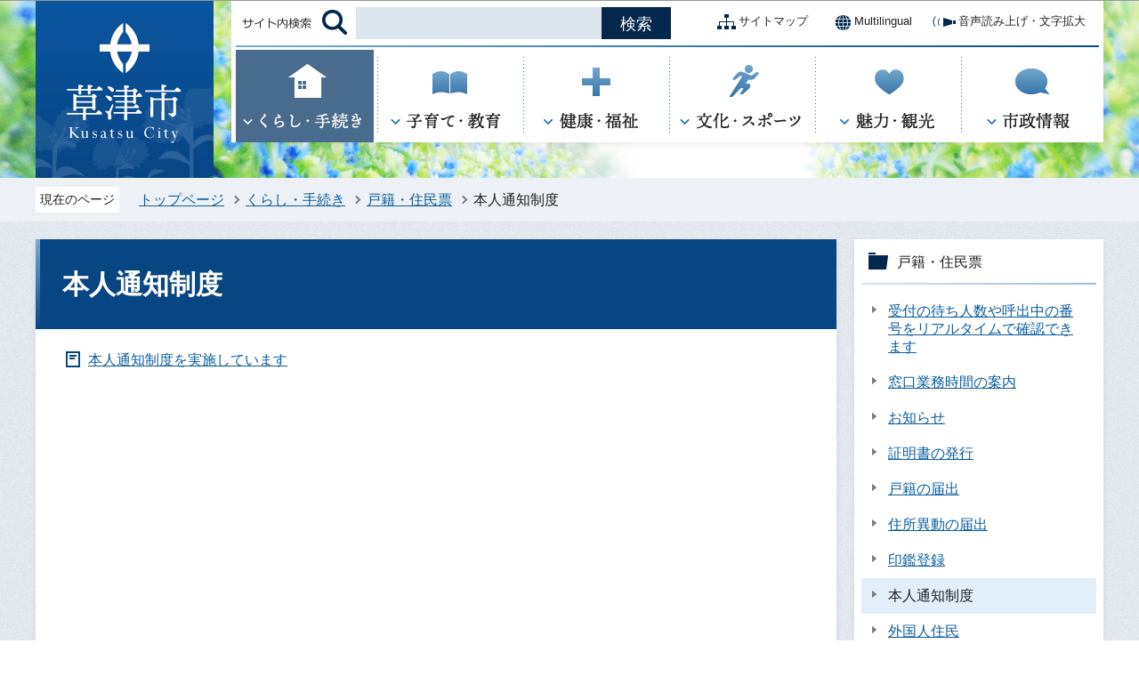

--- FILE ---
content_type: text/html
request_url: http://www.city.kusatsu.shiga.jp/kurashi/kosekizyuuminhyou/honnintuchi/index.html
body_size: 4455
content:
<?xml version="1.0" encoding="UTF-8"?>
<!DOCTYPE html PUBLIC "-//W3C//DTD XHTML 1.0 Transitional//EN" "http://www.w3.org/TR/xhtml1/DTD/xhtml1-transitional.dtd">
<html lang="ja" xml:lang="ja" xmlns:og="http://ogp.me/ns#" xmlns="http://www.w3.org/1999/xhtml">
<head>
<meta http-equiv="content-type" content="text/html; charset=UTF-8" />
<meta http-equiv="content-language" content="ja" />
<meta http-equiv="Content-Style-Type" content="text/css" />
<meta http-equiv="Content-Script-Type" content="text/javascript" />
<meta name="Author" content="Kusatsu city" />
<meta http-equiv="X-UA-Compatible" content="IE=edge" />



<link rel="stylesheet" media="all" href="/css/html5reset-1.6.1.css" />
<link rel="stylesheet" media="all" href="/css/2018-style.wysiwyg.css" />
<link rel="stylesheet" media="all" href="/css/2018-style.tableconverter.css" />
<link rel="stylesheet" media="all" href="/css/2018-style_parts.css" />
<link rel="stylesheet" media="all" href="/css/2018-style_base.css" />
<link href="/css/2018-style_smph.css" rel="stylesheet" media="screen and (max-width: 768px)" />
<link href="/css/2018-style_pc.css" rel="stylesheet" media="screen and (min-width: 769px)" />
<link rel="stylesheet" type="text/css" media="print" href="/css/style_print.css" />
<title>本人通知制度｜草津市</title>
<script type="text/javascript" src="/js/jquery-1.12.4.min.js"></script>
<script type="text/javascript" src="/js/jquery.cookie.js"></script>
<script type="text/javascript" src="/js/jquery.socialbutton-1.8.0.js"></script>
<script type="text/javascript" src="/js/2018-cms.common.js"></script>
<script type="text/javascript" src="/js/2018-gnab.js"></script>
<script type="text/javascript" src="/js/jquery.swView.js"></script>





<script type="text/javascript" src="/js/analyticscode.js"></script>
<meta property="og:title" content="本人通知制度" />
<meta property="og:type" content="article" />
<meta property="og:url" content="https://www.city.kusatsu.shiga.jp/kurashi/kosekizyuuminhyou/honnintuchi/index.html" />
<meta property="og:image" content="https://www.city.kusatsu.shiga.jp/images/ogp.png" />
<meta property="og:description" content="" />
</head>
<body id="base">
<!-- scs_jyogai_start -->

<noscript>
<p class="jsmessage">草津市ホームページではJavaScriptを使用しています。JavaScriptの使用を有効にしていない場合は、一部の機能が正確に動作しない恐れがあります。<br />お手数ですがJavaScriptの使用を有効にしてください。</p>
</noscript>
<div class="blockjump"><a name="PTOP" id="PTOP"><img src="/images/spacer.gif" alt="このページの先頭です" width="1" height="1" /></a><img src="/images/spacer.gif" alt="サイトメニューここから" width="1" height="1" /></div>
<div id="blockskip">
<script type="text/javascript">
// <![CDATA[
$(function(){
	$("#blockskip a").focus(function(){
		$(this).parent()
			.animate(
				{
					height: '1.5em'
				},{
					duration: 'fast'
				}
			)
			.addClass("show");
	});
	$("#blockskip a")
		.blur(function(){
		$(this).parent()
			.animate(
				{
					height: '1px'
				},{
					duration: 'fast',
					complete: function(){
						$(this).removeClass("show");
					}
				}
			)
	});
});
// ]]>
</script>
<a href="#CONT">このページの本文へ移動</a>
</div>
<div id="baseall">
<!-- ▼ヘッダーここから▼ -->
<div id="basebgwrap">
<div id="basewrap">

<!-- SP NAVI -->
<div class="sp_navi pc-none">
<div class="sp_head_wp">
<div class="logo"><a href="/index.html"><img src="/images/2018-sp_logo.png" width="160" height="40" alt="草津市：トップページへ" /></a></div>
<div class="menu_btn_wp">
<button class="button_container" id="toggle01" type="button"><img src="/images/2018-sp_menu_btn_open.png" alt="グローバルメニューを開く" width="115" height="44" /></button>
</div>
</div>

<div id="gnavi_menu" class="gnavi_menu">
<div class="smph_gnavi_wp">
<p class="switch_menu_title smph_head"><a href="/kurashi/index.html"><img src="/images/2018-sp_c_gnb01.png" alt="くらし・手続き" width="110" height="83" /></a></p>
<p class="switch_menu_title smph_head"><a href="/kosodate/index.html"><img src="/images/2018-sp_c_gnb02.png" alt="子育て・教育" width="110" height="83" /></a></p>
<p class="switch_menu_title smph_head"><a href="/fukushikenko/index.html"><img src="/images/2018-sp_c_gnb03.png" alt="健康・福祉" width="110" height="83" /></a></p>
<p class="switch_menu_title smph_head"><a href="/bunka/index.html"><img src="/images/2018-sp_c_gnb04.png" alt="文化・スポーツ" width="110" height="83" /></a></p>
<p class="switch_menu_title smph_head"><a href="/citysales/index.html"><img src="/images/2018-sp_c_gnb05.png" alt="魅力・観光" width="110" height="83" /></a></p>
<p class="switch_menu_title smph_head"><a href="/shisei/index.html"><img src="/images/2018-sp_c_gnb06.png" alt="市政情報" width="110" height="83" /></a></p>
</div>
<div class="smph_gnavi_menu">
<p><a href="/sitemap.html"><span class="headlist_icon"><img src="/images/2018-headlist01.png" alt="" /></span>サイトマップ</a></p>
<p lang="en" xml:lang="en"><a href="/gaikokugo/index.html"><span class="headlist_icon"><img src="/images/2018-headlist02.png" alt="" /></span>Multilingual</a></p>
</div>
</div><!-- gnavi_menu -->

<div id="kensaku_menu">
<form name="cse-search-box01" action="/gsearch/result.html" id="cse-search-box01"><div><label for="searchword" class="smsg">
<img src="/images/2018-sp_c_icon_search.png" alt="サイト内検索：キーワードを入力してください。" width="21" height="21" /></label><input type="hidden" name="cx" value="004732464035751841206:yqykmw9yr7q" /><input type="hidden" name="cof" value="FORID:9" /><input type="hidden" name="ie" value="UTF-8" /><input type="hidden" name="oe" value="UTF-8" /><input type="hidden" name="whence" value="0" /><input type="text" name="q" class="h0box" size="26" id="searchword01" /><input type="submit" name="submit" class="h0bt02" value="検索" /></div></form>
</div>
</div>
<!-- /SP NAVI -->


<div class="h0wrap sp-none">
<div id="h0left"><a href="/index.html"><img src="/images/2018-c_title.png" alt="草津市：トップページへ" width="200" height="200" /></a></div>
<div class="h0right">
<div class="righttop">
<div class="search_wp">
<form name="cse-search-box" action="/gsearch/result.html" id="cse-search-box"><div><label for="searchword" class="smsg"><img src="/images/2018-c_icon_search.png" alt="サイト内検索：キーワードを入力してください。" width="128" height="40" /></label><input type="hidden" name="cx" value="004732464035751841206:yqykmw9yr7q" /><input type="hidden" name="cof" value="FORID:9" /><input type="hidden" name="ie" value="UTF-8" /><input type="hidden" name="oe" value="UTF-8" /><input type="hidden" name="whence" value="0" /><input type="text" name="q" class="h0box" size="26" id="searchword" /><input type="submit" name="submit" class="h0bt02" value="検索" /></div></form>
</div>
<ul class="headlist">
<li><a href="/sitemap.html"><span class="headlist_icon"><img src="/images/2018-headlist01.png" alt="" /></span>サイトマップ</a></li>
<li lang="en" xml:lang="en"><a href="/gaikokugo/index.html"><span class="headlist_icon"><img src="/images/2018-headlist02.png" alt="" /></span>Multilingual</a></li>
<li><a href="https://www.zoomsight-sv.jp/KST/controller/index.html#https://www.city.kusatsu.shiga.jp/"><span class="headlist_icon"><img src="/images/2018-headlist03.png" alt="" /></span>音声読み上げ・文字拡大</a></li>
</ul>
</div>
<!--▽グローバルナビ▽-->
<div class="gnv">
<ul class="gnavi" id="gnv">
<li class="gnb01 parent"><a href="/kurashi/index.html"><img src="/images/2018-c_gnb01_off.png" alt="くらし・手続き" width="164" height="104" /></a>
<div class="sub" id="gnavi01"><img src="/images/spacer.gif" alt="" width="1" height="1" /></div></li>
<li class="gnb02 parent"><a href="/kosodate/index.html"><img src="/images/2018-c_gnb02_off.png" alt="子育て・教育" width="164" height="104" /></a>
<div class="sub" id="gnavi02"><img src="/images/spacer.gif" alt="" width="1" height="1" /></div></li>
<li class="gnb03 parent"><a href="/fukushikenko/index.html"><img src="/images/2018-c_gnb03_off.png" alt="健康・福祉" width="164" height="104" /></a>
<div class="sub" id="gnavi03"><img src="/images/spacer.gif" alt="" width="1" height="1" /></div></li>
<li class="gnb04 parent"><a href="/bunka/index.html"><img src="/images/2018-c_gnb04_off.png" alt="文化・スポーツ" width="164" height="104" /></a>
<div class="sub" id="gnavi04"><img src="/images/spacer.gif" alt="" width="1" height="1" /></div></li>
<li class="gnb05 parent"><a href="/citysales/index.html"><img src="/images/2018-c_gnb05_off.png" alt="魅力・観光" width="164" height="104" /></a>
<div class="sub" id="gnavi05"><img src="/images/spacer.gif" alt="" width="1" height="1" /></div></li>
<li class="gnb06 parent"><a href="/shisei/index.html"><img src="/images/2018-c_gnb06_off.png" alt="市政情報" width="155" height="104" /></a>
<div class="sub" id="gnavi06"><img src="/images/spacer.gif" alt="" width="1" height="1" /></div></li>
</ul>
</div>
<!--△グローバルナビ△-->
</div><!-- h0right -->
</div><!-- h0wrap -->

<div class="guidance"><img src="/images/spacer.gif" alt="サイトメニューここまで" width="1" height="1" /></div>
<!--▽パンくずナビ▽-->
<div class="pankuzu sp-none">
<div class="pankuzu-in">
<p class="pk-img">現在のページ</p>
<ol class="clearfix">
<li><a href="/index.html">トップページ</a></li>
<li><a href="../../index.html">くらし・手続き</a></li>
<li><a href="../index.html">戸籍・住民票</a></li>
<li class="pk-thispage">本人通知制度</li>
</ol>
</div>
</div>
<!--△パンくずナビ△-->
<hr />
<!-- ▲ヘッダーここまで▲ -->
<div class="wrap clearfix">
<!-- ▼メインコンテンツここから▼ -->
<div id="main">
<div class="guidance"><a name="CONT" id="CONT"><img src="/images/spacer.gif" alt="本文ここから" width="1" height="1" /></a></div>

<!-- scs_jyogai_end -->


<div class="h1bg"><div><h1>本人通知制度</h1></div></div>




<ul class="norcor">
<li><a href="/kurashi/kosekizyuuminhyou/honnintuchi/honnninntuuti2.html">本人通知制度を実施しています
</a>
</li>
</ul>












<!-- scs_jyogai_start -->
<div class="guidance"><img src="/images/spacer.gif" alt="本文ここまで" width="1" height="1" /></div>
</div><!-- /div main -->
<!-- ▲メインコンテンツここまで▲ -->
<hr />
<!-- ▼サブナビゲーションここから▼ -->
<div id="localnavi" class="sp-none">
<div class="guidance"><img src="/images/spacer.gif" alt="サブナビゲーションここから" width="1" height="1" /></div>





<div id="losubnavi">
<h2><span>戸籍・住民票</span></h2>
<ul>
<li><a href="/kurashi/kosekizyuuminhyou/konnzatujyokyo.html">受付の待ち人数や呼出中の番号をリアルタイムで確認できます</a></li>
<li><a href="/kurashi/kosekizyuuminhyou/gyomujikan.html">窓口業務時間の案内</a></li>
<li><a href="/kurashi/kosekizyuuminhyou/oshirase/index.html">お知らせ</a></li>
<li><a href="/kurashi/kosekizyuuminhyou/hakkou/index.html">証明書の発行</a></li>
<li><a href="/kurashi/kosekizyuuminhyou/kosekitodokede/index.html">戸籍の届出</a></li>
<li><a href="/kurashi/kosekizyuuminhyou/idotodokede/index.html">住所異動の届出</a></li>
<li><a href="/kurashi/kosekizyuuminhyou/inkantoroku/index.html">印鑑登録</a></li>
<li><span class="now">本人通知制度</span></li>
<li><a href="/kurashi/kosekizyuuminhyou/gaikokujin/index.html">外国人住民</a></li>
<li><a href="/kurashi/kosekizyuuminhyou/jukinetwork/index.html">住民基本台帳ネットワークシステム</a></li>
</ul>
</div>

<p class="side-btn shisetsu"><a href="/shisei/sisetsuannai/index.html"><span class="side-btn-img"><img src="/images/2018-side_btn_shisetsu.png" alt="" /></span><span class="side-btn-txt">施設案内</span></a></p>
<p class="side-btn loyokuaru"><a href="/yokuarushitsumon/index.html"><span class="side-btn-img"><img src="/images/2018-side_btn_yokuaru.png" alt="" /></span><span class="side-btn-txt">よくある質問</span></a></p>
<p class="side-btn lojoho"><a href="/abouthomepage/johogamitsukaranai.html"><span class="side-btn-img"><img src="/images/2018-side_btn_joho.png" alt="" /></span><span class="side-btn-txt">情報が<br />みつからないときは</span></a></p>



<div class="guidance"><img src="/images/spacer.gif" alt="サブナビゲーションここまで" width="1" height="1" /></div>
<!-- scs_jyogai_end -->
</div><!-- /div localnavi -->
<!-- ▲サブナビゲーションここまで▲ -->
</div><!-- /div wrap -->




<!-- scs_jyogai_start -->

<hr />
<div class="newpara guidance"><img src="/images/spacer.gif" alt="以下フッターです。" width="1" height="1" /></div>
</div><!-- /div basewrap -->
</div><!-- /div basebgwrap -->
<!-- ▼フッターここから▼ -->
<div class="footbgall">
<div class="f0foot">
<ul class="footlist clearfix">
<li><a href="/abouthomepage/riyouguide.html">サイトの利用ガイド</a></li>
<li><a href="/abouthomepage/chosakuken.html">著作権・リンク・免責事項等</a></li>
<li><a href="/abouthomepage/kojinjoho.html">個人情報の取扱い</a></li>
<li><a href="/abouthomepage/webaccessibility.html">アクセシビリティ</a></li>
</ul>

<div class="footer_con_wp">
<div class="footer_con01 sp-none"><img src="/images/2018-footer_img.gif" alt="" /></div>
<div class="footer_con02">
<div class="add">
<h2>草津市役所</h2>
<p class="houjin_no">法人番号 7000020252069</p>
<address>〒525-8588　滋賀県草津市草津三丁目13番30号</address>
<div class="add_con"><h3 class="footer_title">開庁時間</h3><p class="footer_text">月曜日から金曜日　午前9時から午後4時45分（土曜日、日曜日、祝日及び年末年始は休み）</p></div>
<div class="add_con"><h3 class="footer_title">電話</h3><p class="footer_tel_text">077-563-1234<span class="footer_telsub">（代表）</span><span class="footer_text footer_time">（開庁時間以外は守衛室　電話：077-561-2499）</span></p></div>
<div class="add_con"><h3 class="footer_title">FAX</h3><p class="footer_text">077-561-2483</p></div>
</div>
</div>

<div class="footer_con03">
<ul class="addlist">
<li class="addlist_icon addlist_icon01"><a href="/shisei/sisetsuannai/shiyakusho/index.html"><span class="addlist_icon_img"><img src="/images/2018-addlist_icon01.png" alt="" width="62" /></span><span class="addlist_icon_txt">市役所への<br class="sp-none" />アクセス</span></a></li>
<li class="addlist_icon addlist_icon02"><a href="/abouthomepage/contact.html"><span class="addlist_icon_img"><img src="/images/2018-addlist_icon02.png" alt="" width="62" /></span><span class="addlist_icon_txt">お問い合わせ</span></a></li>
<li class="addlist_icon addlist_icon03"><a href="/shisei/soshiki/index.html"><span class="addlist_icon_img"><img src="/images/2018-addlist_icon03.png" alt="" width="62" /></span><span class="addlist_icon_txt">組織の一覧</span></a></li>
</ul>
</div>
</div><!-- footer_con_wp -->
</div>
</div>
<div id="copybgall">
<div id="f0copy" lang="en" xml:lang="en">Copyright &copy; 2018 Kusatsu City.<div class="guidance"><img src="/images/2018-spacer.gif" alt="フッターここまで" width="1" height="1" />
</div></div>
</div>
<!-- ▲フッターここまで▲ -->
</div><!-- /div baseall -->
<div class="page-top"><a href="#PTOP"><img src="/images/2018-foot_pagetop.png" alt="このページの上へ戻る" width="60" height="60" /></a></div>
<div class="switchBtn">
<button id="swPc">PC版を表示する</button>
<button id="swSp" class="btnAcv">スマートフォン版を表示する</button>
</div><!--/.switchBtn-->

<!-- scs_jyogai_end -->
</body>
</html>

--- FILE ---
content_type: text/html
request_url: http://www.city.kusatsu.shiga.jp/files/top_menu01.html
body_size: 576
content:
<ul class="sub-menu">
<li><a href="/kurashi/bosai/index.html">防災</a></li>
<li><a href="/kurashi/bousaianshin/index.html">防犯・安心・安全</a></li>
<li><a href="/kurashi/kosekizyuuminhyou/index.html">戸籍・住民票</a></li>
<li><a href="/kurashi/zeikin/index.html">税金</a></li>
<li><a href="/kurashi/mynumber/index.html">マイナンバー（社会保障・税番号制度）</a></li>
<li><a href="/kurashi/chikicommunity/index.html">地域・コミュニティ・国際交流</a></li>
<li><a href="/kurashi/gomirecycle/index.html">ごみ・リサイクル</a></li>
<li><a href="/kurashi/kankyo/index.html">環境</a></li>
<li><a href="/kurashi/jinken/index.html">人権・男女共同参画</a></li>
<li><a href="/kurashi/toshikeikaku/index.html">都市計画</a></li>
<li><a href="/kurashi/sumai/index.html">住まい</a></li>
<li><a href="/kurashi/suidogesuido/index.html">水道・下水道</a></li>
<li><a href="/kurashi/kotsudorokasen/index.html">交通・道路・河川</a></li>
<li><a href="/kurashi/sangyobusiness/index.html">産業・ビジネス</a></li>
<li><a href="/kurashi/shinseishodownload/index.html">申請書ダウンロード</a></li>
<li><a href="/kurashi/mailhanshin.html">草津市メール配信サービス</a></li>
</ul>

--- FILE ---
content_type: text/html
request_url: http://www.city.kusatsu.shiga.jp/files/top_menu02.html
body_size: 396
content:
<ul class="sub-menu">
<li><a href="/kosodate/ninshinshussan/index.html">結婚・妊娠・出産</a></li>
<li><a href="/kosodate/yobosesshukenshin/index.html">予防接種・健診</a></li>
<li><a href="/kosodate/ksodateoen/index.html">子育て応援</a></li>
<li><a href="/kosodate/teatejosei/index.html">手当・助成</a></li>
<li><a href="/kosodate/hoikukyoiku/index.html">保育・教育</a></li>
<li><a href="/kosodate/kozagakushu/index.html">講座・学習</a></li>
<li><a href="/kosodate/seishounen/index.html">青少年健全育成・20歳のつどい</a></li>
<li><a href="/toshokan/index.html">図書館</a></li>
<li><a href="/kosodate/kosodatesodan/index.html">子育て相談</a></li>
<li><a href="/kosodate/kyoiku/index.html">教育委員会</a></li>
<li><a href="/kosodate/dokusyo/index.html">読書のまち草津</a></li>
</ul>

--- FILE ---
content_type: text/html
request_url: http://www.city.kusatsu.shiga.jp/files/top_menu03.html
body_size: 327
content:
<ul class="sub-menu">
<li><a href="/fukushikenko/hokenkenko/index.html">健康</a></li>
<li><a href="/fukushikenko/hoken/index.html">保健</a></li>
<li><a href="/fukushikenko/kokuho/index.html">国民健康保険</a></li>
<li><a href="/fukushikenko/fukushiiryo/index.html">福祉医療費助成制度</a></li>
<li><a href="/fukushikenko/nenkin/index.html">国民年金</a></li>
<li><a href="/fukushikenko/kokikoreiiryo/index.html">後期高齢者医療制度</a></li>
<li><a href="/fukushikenko/fukushikaigo/index.html">社会福祉</a></li>
<li><a href="/fukushikenko/koreisha/index.html">高齢福祉</a></li>
<li><a href="/fukushikenko/shogaisha/index.html">障害福祉</a></li>
<li><a href="/fukushikenko/kaigohoken/index.html">介護保険</a></li>
<li><a href="/fukushikenko/kenkotoshi/index.html">健幸都市くさつ</a></li>
</ul>

--- FILE ---
content_type: text/html
request_url: http://www.city.kusatsu.shiga.jp/files/top_menu04.html
body_size: 268
content:
<ul class="sub-menu">
<li><a href="/bunka/sports/zenkokusports/index.html">わたSHIGA輝く国スポ・障スポ</a></li>
<li><a href="/bunka/rekishi/index.html">歴史・文化財</a></li>
<li><a href="/bunka/bunkageijyutsu/index.html">文化・芸術</a></li>
<li><a href="/bunka/sports/index.html">スポーツ</a></li>
<li><a href="/kosodate/kyoiku/index.html">教育委員会</a></li>
</ul>

--- FILE ---
content_type: text/html
request_url: http://www.city.kusatsu.shiga.jp/files/top_menu05.html
body_size: 299
content:
<ul class="sub-menu">
<li><a href="/citysales/event/index.html">イベント一覧</a></li>
<li><a href="/citysales/miryoku/index.html">草津市の魅力</a></li>
<li><a href="/citysales/odekakenavi/index.html">観光・みどころ</a></li>
<li><a href="/citysales/tabimaru/index.html">たび丸</a></li>
<li><a href="/citysales/koen/index.html">公園</a></li>
<li><a href="/citysales/ouen/index.html">草津を応援</a></li>
<li><a href="/citysales/kotsu/index.html">交通・アクセス</a></li>
<li><a href="/citysales/tokusanhin/index.html">特産品</a></li>
</ul>

--- FILE ---
content_type: text/html
request_url: http://www.city.kusatsu.shiga.jp/files/top_menu06.html
body_size: 507
content:
<ul class="sub-menu">
<li><a href="/shisei/shokai/index.html">市の紹介</a></li>
<li><a href="/shisei/shichoshitsu/index.html">ようこそ市長室へ</a></li>
<li><a href="/shisei/soshiki/index.html">市の組織</a></li>
<li><a href="/shisei/keikaku/index.html">計画</a></li>
<li><a href="/shisei/seisaku/index.html">政策</a></li>
<li><a href="/shisei/gyoseijoho/index.html">行政情報</a></li>
<li><a href="/shisei/johokokai/index.html">情報公開・個人情報保護</a></li>
<li><a href="/shisei/zaisei/index.html">財政</a></li>
<li><a href="/shisei/tokei/index.html">統計</a></li>
<li><a href="/shisei/jyoureikisoku.html">条例・規則</a></li>
<li><a href="/shisei/kenkyu/index.html">草津未来研究所</a></li>
<li><a href="/shisei/koho/index.html">広報</a></li>
<li><a href="/shisei/saiyo/index.html">採用情報</a></li>
<li><a href="/shisei/publiccomment/index.html">パブリックコメント（意見公募）</a></li>
<li><a href="/shisei/kaigishingikai/index.html">会議・審議会</a></li>
<li><a href="/shisei/senkyo/index.html">選挙</a></li>
<li><a href="/shisei/sisetsuannai/index.html">施設案内</a></li>
<li><a href="/shisei/70th/index.html">市制施行70周年記念事業</a></li>
</ul>

--- FILE ---
content_type: text/css
request_url: http://www.city.kusatsu.shiga.jp/css/2018-style.wysiwyg.css
body_size: 1112
content:
@charset "utf-8";

/*
 --------------------------------------------------------------------
4Uweb／CMS WYSIWYGエディタ用スタイルシート。
フォントの色
クラス名称は、template-text-color.xml の「cssColor」と合わせてください。
 --------------------------------------------------------------------
 【編集履歴】
 ・2009-05-10 新規作成
 ・2011-12-12 強調タグ用の色を追加。
 ・2017-09-08 大見出し白字用の文字色を追加。
 ・2017-12-07 03-19用調整スタイルを追加。
 -------------------------------------------------------------------- */


/**
 * 色の設定
 */

.text-color-red {
  color: #DD0000;
  font-weight: bold;
}

.text-color-yellow {
  color: #FFFF00;
  font-weight: bold;
}

.text-color-green {
  color: #006600;
  font-weight: bold;
}

.text-color-blue {
  color: #0033CC;
  font-weight: bold;
}

.text-color-aqua {
  color: #AFDFE4;
  font-weight: bold;
}


/**
 * 整列の設定
 */

.text-right {
  text-align: right;
}

.text-left {
  text-align: left;
}

.text-center {
  text-align: center;
}

strong {
    font-weight: bold;
}
/* 03-19用
============================== */


/* Floatのクリア */

.wysiwyg_wp hr.ClearFloat {
  display: block;
  clear: both;
  border: none;
  margin: 0;
  padding: 0;
}


/* 文章中の画像リンクアイコン　　なし */

.img-only a.innerLink, .img-left a.innerLink, .img-center a.innerLink, .img-right a.innerLink, .img-only a.externalLink, .img-left a.externalLink, .img-center a.externalLink, .img-right a.externalLink, .img-left a.resourceLink, .img-center a.resourceLink, .img-right a.resourceLink {
  background: none;
  padding: 0;
}


/* 画像パーツ キャプション折り返し
==============================


/*wysiwyg　パーツ共通*/

.img-center {
  text-align: center;
  display: table;
  width: 160px;
  /* minimum width; */
  margin: 0 auto;
  padding: 0;
  padding-bottom: 10px;
}

.img-center span {
  padding: 0;
  line-height: 1.3;
}

.img-left {
  float: left;
  text-align: center;
  display: table;
  width: 160px;
  /* minimum width */
  padding: 0;
  padding-bottom: 10px;
  padding-right: 10px;
}

.img-left span {
  padding: 0;
  line-height: 1.3;
}

.img-right {
  float: right;
  text-align: center;
  display: table;
  width: 160px;
  /* minimum width */
  padding: 0;
  padding-bottom: 10px;
  padding-left: .85em;
}

.img-right span {
  padding: 0;
  line-height: 1.3;
}

.img-only span {
  padding: 0;
  line-height: 1.3;
}

.img-only > a,
.img-right > a,
.img-left > a,
.img-center > a {
    display: inline-block;
}
/*wysiwyg専用*/

.wysiwyg_wp {
  clear: both;
}

.wysiwyg_wp:before, .wysiwyg_wp:after {
  content: "";
  display: table;
}

.wysiwyg_wp::after {
  clear: both;
}

.img-only {
  padding: 0;
  padding-bottom: 10px;
}

.img-only img {
  padding: 0;
}

.img-right img {
  padding: 0;
}

.wysiwyg_wp>table {
  margin-bottom: .85em;
}

/* リンク説明用スタイル */
p.linktxt {
	margin: -15px 10px 0 .85em;
	padding: 0 0 .85em 20px;
}

--- FILE ---
content_type: text/css
request_url: http://www.city.kusatsu.shiga.jp/css/2018-style.tableconverter.css
body_size: 915
content:
@charset "utf-8";

/*
 --------------------------------------------------------------------
 4Uweb／CMS 表取り込み・表編集用スタイルシート。

 更新日：2010-08-02
 --------------------------------------------------------------------
 【編集履歴】
 ・2009-05-25 新規作成
 ・2010-08-02 背景色用のスタイルを追加。
 
 -------------------------------------------------------------------- */


/**
 * 中央詰め
 */

table th, td {
  vertical-align: middle;
}


/**
 * 上詰め
 */

table th.top, td.top {
  vertical-align: top !important;
}


/**
 * 下詰め
 */

table th.bottom, td.bottom {
  vertical-align: bottom !important;
}


/**
 * 左詰め
 */

table th.left, td.left {
  text-align: left !important;
}


/**
 * 右詰め
 */

table th.right, td.right {
  text-align: right !important;
}


/**
 * 中央揃え
 */

table th.center, td.center {
  text-align: center !important;
}


/**
 * WYSIWYG用の背景色-赤
 */

table th.tbl-bgcolor-red, td.tbl-bgcolor-red {
  background-color: #FFCCFF !important;
}


/**
 * WYSIWYG用の背景色-黄
 */

table th.tbl-bgcolor-yellow, td.tbl-bgcolor-yellow {
  background-color: #FFFFCC !important;
}


/**
 * WYSIWYG用の背景色-緑
 */

table th.tbl-bgcolor-green, td.tbl-bgcolor-green {
  background-color: #CCFFCC !important;
}


/**
 * WYSIWYG用の背景色-青
 */

table th.tbl-bgcolor-blue, td.tbl-bgcolor-blue {
  background-color: #CCFFFF !important;
}


/**
 * WYSIWYG用の背景色-灰
 */

table th.tbl-bgcolor-gray, td.tbl-bgcolor-gray {
  background-color: #CCCCCC !important;
}


/* ------------------------------テーブルのスタイル設定----------------------------- */


/* テーブルタグに設定されているクラス */


/* table_data wisiwyg */

table {
  padding: 0;
  border-collapse: collapse;
  -webkit-box-sizing: border-box;
  box-sizing: border-box;
  margin-left: 10px;
  margin-right: 10px;
}

table caption {
  padding: 15px 0px 5px 0;
  font-weight: bold;
  text-align: left;
  line-height: 1.3;
}

table caption:empty {
  padding: 0;
}

table td {
  padding: 5px;
  border: 1px #C6C6C6 solid;
  background-color: #ffffff;
}

table p {
  margin: 0;
  padding: 0;
}

table th {
  padding: 5px;
  border: 1px solid #C6C6C6;
  background-color: #E2EEF8;
}


/* [chrome]table内にルビを付けるとセルがずれる */

@media screen and (-webkit-min-device-pixel-ratio:0) {
  table rb {
    line-height: 6;
  }
}

--- FILE ---
content_type: text/css
request_url: http://www.city.kusatsu.shiga.jp/css/2018-style_parts.css
body_size: 9072
content:
@charset "utf-8";

/* ===========================================
初期設定
=========================================== */

html {
    word-wrap: break-word;
    /* IE11用 */
    overflow-wrap: break-word;
    -webkit-box-sizing: border-box;
    box-sizing: border-box;
    font-size: 62.5%;
}

body {
    font-family: -apple-system, 'BlinkMacSystemFont', 'Hiragino Kaku Gothic ProN', 'Yu Gothic Medium', 'メイリオ', Sans-Serif;
    color: #212121;
    background-color: #FFF;
    line-height: 1.7;
    font-size: 1.6rem;
    font-weight: 530;
}


/* ===========================================
CMSスタイル
=========================================== */


/* html5用 */

article, aside, footer, header, hgroup, main, nav, section {
    display: block;
}


/* スタイルリセット
============================== */


/* iOSでのデフォルトスタイルをリセット */

input[type="submit"], input[type="button"], input[type="reset"] {
    border-radius: 0;
    -webkit-box-sizing: content-box;
    -webkit-appearance: button;
    -moz-appearance: button;
    appearance: button;
    border: none;
    -webkit-box-sizing: border-box;
    box-sizing: border-box;
    cursor: pointer;
}

input[type="submit"]::-webkit-search-decoration, input[type="button"]::-webkit-search-decoration {
    display: none;
}

input[type="submit"]::focus, input[type="button"]::focus {
    outline-offset: -2px;
}

input.fedbt, input[type="button"], input[type="text"], input[type="submit"] {
    border-radius: 0;
}


/* プレースホルダー文字色 */

:placeholder-shown {
    color: #6F6F6F;
}


/* Google Chrome, Safari, Opera 15+, Android, iOS */

::-webkit-input-placeholder {
    color: #6F6F6F;
}


/* Firefox 18- */

:-moz-placeholder {
    color: #6F6F6F;
    opacity: 1;
}


/* Firefox 19+ */

::-moz-placeholder {
    color: #6F6F6F;
    opacity: 1;
}


/* IE 10+ */

:-ms-input-placeholder {
    color: #6F6F6F;
}

a[href], label[for], input[type="button"], input[type="submit"], input[type="reset"], input[type="image"], input[type="radio"], input[type="checkbox"], select {
    cursor: pointer;
}

button {
    cursor: pointer;
    padding: 0;
    margin: 0;
    border: none;
    background: none;
}

fieldset {
    border: none;
}

address {
    font-style: normal;
}

a img {
    vertical-align: bottom;
}


/* ガイダンス系
============================== */


/* noscriptメッセージ */

p.jsmessage {
    background-color: #FFF;
    padding: 10px;
    margin: 0;
    color: #000;
}


/* 本文へ移動隠しジャンプ */

#blockskip {
    position: absolute;
    top: 0;
    left: 0;
    width: 100%;
    height: 1px;
    overflow: hidden;
    background-color: #999;
    text-align: center;
    color: #0A2530;
    z-index: 3000;
}

#blockskip a {
    color: #0A2530;
    overflow: hidden;
    background-color: transparent;
}

.show {
    line-height: 1.5 !important;
    background-color: #F6F6F6 !important;
    border-bottom: solid 1px #999 !important;
    color: #0A2530;
}

.show a {
    color: #000 !important;
    line-height: 150% !important;
    background-color: transparent;
}


/* スペーサー、ガイダンス、隠しジャンプ */

.blockjump {
    margin: 0;
    padding: 0;
    height: 1px;
    width: 1px;
    position: absolute;
    overflow: hidden;
}

.img-guidance {
    margin: 0 !important;
    padding: 0 !important;
    height: 1px !important;
    width: 1px !important;
    position: absolute;
    overflow: hidden;
}

hr {
    display: none;
}

.guidance {
    margin: 0 !important;
    padding: 0 !important;
    height: 1px !important;
    width: 1px !important;
    position: absolute;
    overflow: hidden;
}


/* 目隠し見出し用指定 */

.txtno-display {
    margin: 0;
    padding: 0;
    height: 1px;
    width: 1px;
    position: absolute;
    overflow: hidden;
}


/* clearfix */

.clearfix:after {
    content: '';
    display: block;
    clear: both;
}


/* フォントサイズ
============================== */

h1 {
    font-size: 3.0rem;
}

h2 {
    font-size: 2.2rem;
}

h3 {
    font-size: 2.0rem;
}

h4 {
    font-size: 1.8rem;
}

h5 {
    font-size: 1.6rem;
}

h6 {
    font-size: 1.6rem;
}

p, address, table, dt, dd {
    line-height: 1.7;
    font-size: 1.6rem;
}

li {
    line-height: 1.3;
    font-size: 1.6rem;
}


/* 余白調整
============================== */

.h1bg {
    margin-bottom: 0.58em;
}

h2 {
    margin-top: 0.25em;
    margin-bottom: 0.58em;
}

h3 {
    margin-top: 0.25em;
    margin-bottom: 0.58em;
}

h4 {
    margin-top: 0.25em;
    margin-bottom: 0.58em;
}

h5 {
    padding-top: 0.25em;
    padding-bottom: 0.58em;
}

h6 {
    padding-top: 0.25em;
    padding-bottom: 0.58em;
}


/* スタイル回り込み解除 */

.h1bg {
    overflow: hidden;
    background: rgb(119, 172, 207);
    /* Old browsers */
    /* FF3.6-15 */
    background: -webkit-linear-gradient(top, rgba(119, 172, 207, 1) 0%, rgba(8, 69, 131, 1) 100%);
    /* Chrome10-25,Safari5.1-6 */
    background: -webkit-gradient(linear, left top, left bottom, from(rgba(119, 172, 207, 1)), to(rgba(8, 69, 131, 1)));
    background: -o-linear-gradient(top, rgba(119, 172, 207, 1) 0%, rgba(8, 69, 131, 1) 100%);
    background: linear-gradient(to bottom, rgba(119, 172, 207, 1) 0%, rgba(8, 69, 131, 1) 100%);
    /* W3C, IE10+, FF16+, Chrome26+, Opera12+, Safari7+ */
    filter: progid:DXImageTransform.Microsoft.gradient( startColorstr='#77accf', endColorstr='#084583', GradientType=0);
    /* IE6-9 */
    color: #FFF;
    padding-left: 5px;
    margin-left: -10px;
    margin-right: -10px;
}

.h1bg>div {
    background-color: #084583;
    color: #FFF;
    padding: 25px;
}

h2 {
    overflow: hidden;
}

h2:before {
    content: '';
    display: block;
    height: 2px;
    width: 100%;
    background: rgb(119, 172, 207);
    /* Old browsers */
    /* FF3.6-15 */
    background: -webkit-linear-gradient(left, rgba(119, 172, 207, 1) 0%, rgba(8, 74, 140, 1) 100%);
    /* Chrome10-25,Safari5.1-6 */
    background: -webkit-gradient(linear, left top, right top, from(rgba(119, 172, 207, 1)), to(rgba(8, 74, 140, 1)));
    background: -o-linear-gradient(left, rgba(119, 172, 207, 1) 0%, rgba(8, 74, 140, 1) 100%);
    background: linear-gradient(to right, rgba(119, 172, 207, 1) 0%, rgba(8, 74, 140, 1) 100%);
    /* W3C, IE10+, FF16+, Chrome26+, Opera12+, Safari7+ */
    filter: progid:DXImageTransform.Microsoft.gradient( startColorstr='#77accf', endColorstr='#084a8c', GradientType=1);
    /* IE6-9 */
    position: absolute;
    top: 0;
    left: 0;
}

h2 {
    padding: 10px 10px 0 10px;
    position: relative;
}

h3 {
    overflow: hidden;
    margin-left: 10px;
    border-left: 3px solid #2377AF;
    padding-left: 10px;
}

h4 {
    overflow: hidden;
    position: relative;
    padding-left: 25px;
}

h4::after {
    position: absolute;
    top: .54em;
    left: .4em;
    z-index: 2;
    content: '';
    width: 10px;
    height: 10px;
    background-color: #6EAED8;
}

h5 {
    overflow: hidden;
}

h6 {
    overflow: hidden;
}

.t-box, .t-box2 {
    margin-bottom: .85em;
}

.t-box>p, .t-box2>p {
    padding-left: 0;
    padding-right: 0;
}

p {
    padding-bottom: .85em;
    padding-left: .85em;
    padding-right: .85em;
}

ul {
    padding-bottom: .85em;
    padding-right: 30px;
    list-style-type: none;
    list-style-image: none;
    margin-left: 14px;
}

ol {
    padding-left: 30px;
    padding-bottom: .85em;
    padding-right: 30px;
    margin-left: 14px;
}

li {
    padding-bottom: .5em;
    position: relative;
}

ul li {
    padding-left: 30px;
    background-image: url(/images/2018-c_icon_li.png);
    background-repeat: no-repeat;
    background-position: 13px 0.35em;
}

dl {
    padding-bottom: .85em;
    padding-left: .85em;
    padding-right: .85em;
}

dt {
    font-weight: bold;
}


/* ～の説明文章 */

p.filelink+.wysiwyg_wp.txtCaption, p.externalLink+.wysiwyg_wp.txtCaption, p.innerLink+.wysiwyg_wp.txtCaption {
    margin-top: -.65em;
}

p.filelink+p.filelink, p.externalLink+p.externalLink, p.innerLink+p.innerLink, p.externalLink+p.innerLink, p.innerLink+p.externalLink {
    margin-top: -.65em;
}


/* リンク関連
============================== */


/*  通常のリンク色  */

a:link {
    color: #0C5E9F;
}

a:visited {
    color: #800080;
}

a:hover, a:focus {
    color: #9D0D0D;
    text-decoration: underline;
}

a:active {
    color: #E20000;
}


/* ページ内リンク下線消し */

a:not([href]) {
    text-decoration: none;
    color: inherit;
    display: inline-block;
    vertical-align: bottom;
}

a:hover:not([href]) {
    color: inherit;
}


/*パンくず
============================== */

.pankuzu {

    background-color: #EDF1F5;
    padding: 10px 0;
}

.pankuzu-in {
    display: -webkit-box;
    display: -ms-flexbox;
    display: flex;
    width: 1200px;
    margin: 0 auto;
}




.pankuzu .pk-img {
    padding: 0;
    background-color: #FFF;
    font-size: 1.4rem;
    padding: 3px 5px;
    font-weight: normal;
    -ms-flex-negative: 0;
    flex-shrink: 0;
    -ms-flex-item-align: start;
    align-self: flex-start;
}

.pankuzu .pk-img::before {
    border: none;
}

.pankuzu ol, .pankuzu ul {
    padding: 0;
    -ms-flex-item-align: center;
    -ms-grid-row-align: center;
    align-self: center;
    /* width: 1200px; */
    /* margin: 0 auto; */
}

.pankuzu ol li, .pankuzu ul li {
    float: left;
    margin: 0;
    padding: 0 16px 0 8px;
    line-height: 1.5;
    position: relative;
    background-image: none;
    list-style: none;
}

.pankuzu li.pk-thispage::before {
    border: none;
}

.pankuzu li::before {
    position: absolute;
    top: 0.5em;
    margin: auto;
    content: '';
    vertical-align: middle;
    right: 0;
    width: 5px;
    height: 5px;
    border-top: 2px solid #7B7B7B;
    border-right: 2px solid #7B7B7B;
    -webkit-transform: rotate(45deg);
    -ms-transform: rotate(45deg);
    transform: rotate(45deg);
}

img.eventend {
    vertical-align: top;
}
/* ===========================================
▼コンテンツパーツ▼
=========================================== */


/* 更新日 */

.basic_info_wp {
    display: -webkit-box;
    display: -ms-flexbox;
    display: flex;
    -webkit-box-pack: end;
    -ms-flex-pack: end;
    justify-content: flex-end;
    -ms-flex-wrap: wrap;
    flex-wrap: wrap;
}

.update>p {
    float: right;
    margin: 0;
    padding: 1px 5px 0 16px;
    background-image: url(/images/c_icon_update.gif);
    background-repeat: no-repeat;
    background-position: 0 48%;
    _height: 1%;
}

.update {
    padding-bottom: 0.85em;
    padding-right: 20px;
}

.sp_box {
    display: -webkit-box;
    display: -ms-flexbox;
    display: flex;
}


/* a01_中見出し */


/* a02_小見出し */


/* a19-1_細見出し */


/* a19-2_細々見出し */


/* a03_文章 */


/* a05_ファイルダウンロード（PDF等） */

.filelink a {
    background-image: url(/images/2018-c_icon_filelink.png);
    background-repeat: no-repeat;
    padding: 0 0 0 20px;
    clear: both;
    display: inline-block;
    background-position: 0 .3em;
    vertical-align: bottom;
}


/* a06_表　a07_表取り込み（Excel） */


/* 内部リンク
============================== */

.pagelinkin a.innerLink, .innerLink a.innerLink {
    background-image: url(/images/2018-c_icon_inlink.png);
    background-repeat: no-repeat;
    padding: 0 0 0 20px;
    background-position: 1px .4em;
}


/* 外部リンク
============================== */

.pagelinkout a.externalLink, .externalLink a.externalLink {
    background-image: url(/images/2018-c_icon_outlink.png);
    background-repeat: no-repeat;
    padding: 0 0 0 20px;
    background-position: 0 .4em;
}


/* a12_HTML取り込み */

.insertfile {
    padding: 0.8em 0 1.2em 0;
    padding: 0;
}


/* a13_ページ内リンク */

ul.linkjump li::before {
    content: none;
}

ul.linkjump {
    list-style: none;
    padding-bottom: 10px;
    padding-left: 15px;
    padding-right: 15px;
}

ul.linkjump li {
    float: left;
    padding: 3px 25px 1px 20px;
    line-height: 1.2;
    background-image: url(/images/2018-c_icon_jumplink.png);
    background-repeat: no-repeat;
    background-position: 0 .65em;
    _height: 1%;
}


/* a18_地図情報（文章あり） */

.mapimg {
    padding-left: 10px;
    padding-right: 10px;
    padding-bottom: 10px;
    /* float: left; */
}

.markernav {
    overflow: hidden;
}


/* a17_ページの上部へ */

.tothispage2 {
    clear: both;
}

.totoptxt {
    padding: 0;
    clear: both;
    line-height: 1.2;
    text-align: right;
    position: relative;
    padding: 0.56em 0 0.56em 0;
    margin-left: auto;
}

.totoptxt:before {
    content: '';
    background-image: url(/images/2018-c_icon_pagetop.png);
    background-repeat: no-repeat;
    background-position: 0 0.42em;
    margin: 0 0 0 -20px;
    padding: 0 0 0 20px;
    image-rendering: auto;
    height: 1em;
    width: 1em;
}


/* 画像パーツ
============================== */

.img-area {
    padding: 0;
    display: block;
    margin-left: 10px;
    margin-right: 10px;
}

img {
    border: none;
    vertical-align: middle;
}


/* 画像エリア内floatのclear */

.img-area:after {
    content: ".";
    display: block;
    visibility: hidden;
    clear: both;
    height: 0;
}


/* 画像横並び（2連） */

p.imglink-side2 {
    float: left;
    text-align: center;
    display: table;
    width: 140px;
    /* minimum width */
}

.imglink-side2 {
    padding: 0 10px 10px 10px;
}

.imglink-side2 span {
    padding: 0;
    line-height: 1.3;
    display: block;
}

p.imglink-side2:nth-child(1) {
    padding: 0 10px 10px 0;
}


/* 画像横並び（3連） */

p.imglink-side3 {
    padding: 0;
    text-align: center;
    float: left;
    display: table;
    width: 140px;
    /* minimum width */
}

p.imglink-side3 {
    padding: 0 10px 10px 10px;
}

p.imglink-side3 span {
    padding: 0;
    line-height: 1.3;
    display: block;
}

p.imglink-side3:nth-child(1) {
    padding: 0 10px 5px 0;
}


/* 画像横並び（4連）  */

p.imglink-side4 {
    float: left;
    padding: 0 10px 10px 10px;
    text-align: center;
    display: table;
    width: 140px;
    /* minimum width */
}

p.imglink-side4 img {
    padding: 0;
}

p.imglink-side4 span {
    padding: 0;
    line-height: 1.3;
    display: block;
}

p.imglink-side4:nth-child(1) {
    padding: 0 10px 10px 0;
}


/* 画像リンク　5連 */

p.imglink-side5 {
    float: left;
    padding: 0 10px 10px 10px;
    text-align: center;
    float: left;
    display: table;
    width: 140px;
    /* minimum width */
}

p.imglink-side5 img {
    padding: 0;
}

p.imglink-side5 span {
    padding: 0;
    line-height: 1.3;
    display: block;
}

p.imglink-side5:nth-child(1) {
    padding: 0 10px 10px 0;
}


/* 画像（左）＋文章（文章回りこみ） */

.img-area-l {
    padding-bottom: .85rem;
    overflow: hidden;
}

.imglink-txt-left {
    float: left;
    padding: 0;
    margin: 0 0 0 10px;
    text-align: center;
    display: table;
    width: 140px;
    /* minimum width */
    padding-right: 10px;
}

.imglink-txt-left img {
    padding: 0;
}

p.imglink-txt-left span {
    display: block;
}


/* 画像（右）＋文章（文章回りこみ） */

.img-area-r {
    overflow: hidden;
    padding-bottom: .85rem;
}

p.imglink-txt-right {
    float: right;
    margin: 0 10px 0 0;
    padding: 0;
    text-align: center;
    display: table;
    width: 140px;
    /* minimum width */
    padding-left: 10px;
}

p.imglink-txt-right img {
    padding: 0;
}

p.imglink-txt-right span {
    display: block;
}


/* 地図エリア、画像リンク（文章回りこみ）用再調整 */

.wysiwyg_wp ol, .wysiwyg_wp ul, .img-area-l .h3bg, .img-area-l .h3bg, .img-area-l .h4bg, .img-area-l ul, .img-area-l ol, .img-area-r .h3bg, .img-area-r .h3bg, .img-area-r .h4bg, .img-area-r ul, .img-area-r ol {
    overflow: hidden;
    _zoom: 1;
}

.img-area-l .h2bg, .img-area-r .h2bg {
    overflow: hidden;
    clear: none;
}

.img-area-l .h2bg div, .img-area-r .h2bg div {
    overflow: hidden;
    clear: none;
}

.img-area-l h2, .img-area-r h2 {
    overflow: hidden;
    clear: none;
}

.img-area-l .h3bg {
    margin-left: 0;
}

.img-area-l .h4bg {
    margin-left: 0;
}

.img-area-l p {
    overflow: hidden;
}

.img-area-l ul {}

.img-area-l ol {
    padding-left: 30px;
}

.img-area-r ol {
    padding-left: 30px;
}


/* Adobe Readerのダウンロード
============================== */

p.dladobereader {
    clear: both;
    padding-bottom: 15px;
    padding: 6px 8px 8px 8px;
    border: 1px solid #DDDDDD;
    background-color: #FFF;
    margin-bottom: 0.85em;
}

p.dladobereader img {
    padding-right: 5px;
    vertical-align: middle;
}


/* この記事への問い合わせ
============================== */

#contact h2 {
    font-size: 1.8rem;
    background-color: #084583;
    color: #FFF;
    padding: 10px;
}

#contact h2:before {
    content: none;
}

#contact {
    margin-bottom: 0.85em;
}

p.contact-email a {
    background-color: #DAE9F6;
    background-image: url(/images/2018-contact-email.png);
    background-repeat: no-repeat;
    padding: 5px 10px 5px 45px;
    color: #212121;
    text-decoration: none;
    display: inline-block;
}

p.contact-email a:hover, p.contact-email a:focus {
    text-decoration: underline;
}


/* 評価エリア　この情報はお役に立ちましたか？
============================== */

input[type="radio"] {
    margin: 0 3px 0px 5px;
    vertical-align: baseline;
}

form.feedback {
    margin: 0 0 1.8em 0;
    margin-bottom: 0.85em;
}

#formmail fieldset {
    border: none;
}

#formmail h2 {
    padding-top: 0.25em;
    padding-bottom: 0.58em;
    font-size: 1.8rem;
    background-color: #EDF1F5;
    padding: 10px;
}

#formmail h2:before {
    content: none;
}

#formmail p {
    margin: 10px 12px;
    padding: 0;
}

form.feedback .form-h3 {
    margin: 0.4em 0;
    padding: 0;
    border-bottom: none;
    background-image: none;
    border: none;
    font-size: 1.6rem;
    font-weight: bold;
}

.formtxt {
    padding: 0 12px 8px 12px;
}

form.feedback div.fedd {
    margin: 0 0 1em 10px;
    padding: 0;
    line-height: 1.2;
}

form.feedback label {
    margin: 0 10px 0 5px;
    padding: 0;
}

#formmail .submitbox {
    margin: 0 auto;
    padding: 0;
    display: inline-block;
    width: 100%;
}

#formmail .submitbox .fedbt {
    margin: 0;
    padding: 0;
    min-width: 80px;
    min-height: 30px;
    font-weight: normal;
    color: #212121;
    background-color: #DAE9F6;
    border: none;
    text-decoration: none;
    cursor: pointer;
}

#formmail li {
    background: none;
    text-align: left;
    line-height: 2.5;
}


/* ===========================================
▼インデックスパーツ▼
=========================================== */


/*  am04_新着情報  */

.newinfo-box {
    margin-bottom: 0.85em;
}

.info-list {
    margin: 0;
    padding: 12px 5px;
}

.info-list .date {
    margin: 0;
    padding: 0;
    width: 9em;
    -ms-flex-negative: 0;
    flex-shrink: 0;
}

ul.info-list li {
    padding: 5px 10px 5px 10px;
    clear: both;
    margin: 0 0 3px 0;
    position: relative;
    width: auto;
    background-image: none;
    display: -webkit-box;
    display: -ms-flexbox;
    display: flex;
}

.ichiran-all {
    margin-top: 0.25em;
    float: right;
    padding: 10px 0 0 20px;
    background-image: url(/images/2018-ichiran-all_icon.png);
    background-repeat: no-repeat;
    background-position: 0 1em;
}

.newinfo-title {
    position: relative;
    width: 100%;
    overflow: hidden;
}

.newinfo-title h2:before {
    content: none;
}

.newinfo-title h2 {
    font-size: 1.8rem;
    float: left;
}

.ichiran-all a {
    font-size: 1.4rem;
}

.newinfo-title:before {
    content: '';
    display: block;
    height: 2px;
    width: 100%;
    background: rgb(214, 230, 241);
    background: -webkit-linear-gradient(left, rgba(214, 230, 241, 1) 0%, rgba(160, 186, 211, 1) 100%);
    background: -webkit-gradient(linear, left top, right top, from(rgba(214, 230, 241, 1)), to(rgba(160, 186, 211, 1)));
    background: -o-linear-gradient(left, rgba(214, 230, 241, 1) 0%, rgba(160, 186, 211, 1) 100%);
    background: linear-gradient(to right, rgba(214, 230, 241, 1) 0%, rgba(160, 186, 211, 1) 100%);
    filter: progid:DXImageTransform.Microsoft.gradient( startColorstr='#d6e6f1', endColorstr='#a0bad3', GradientType=1);
    position: absolute;
    top: auto;
    bottom: 0;
    left: 0;
}


/* 0件 */

.newinfo-box>p {
    padding: 10px 12px;
    margin: 0;
}

/* 終了アイコン */
img.eventend {
    vertical-align: top;
}
/* メニューパーツ
============================== */

ul.site-li {
    padding-top: .85em;
    padding-left: 10px;
    padding-right: 10px;
}

ul.site-li li {
    line-height: 1.3;
    background-image: none;
    padding-left: 0;
}

ul.site-li-1 {
    padding-top: .85em;
    padding-left: 10px;
    padding-right: 10px;
}

.site-li-1 li {
    line-height: 1.3;
    background-image: none;
}

.site-li-1 li::before {
    display: inline-block;
    -webkit-transform: rotate(45deg);
    -ms-transform: rotate(45deg);
    transform: rotate(45deg);
    border-color: #1A418C;
    border-style: solid;
    border-width: 1px 1px 0 0;
    content: '';
    display: block;
    height: 8px;
    position: absolute;
    left: 7px;
    top: .35em;
    width: 8px;
}

ul.norcor {
    padding: .85em 10px 0.86em 10px;
}

ul.norcor li {
    line-height: 1.5;
    background-image: none;
    padding-left: 0;
}

.norcor-side li::before {
    content: none;
}

.m-title h2 {
    margin-bottom: 0;
    font-size: 1.8rem;
    position: relative;
    background: rgb(232, 240, 247);
    /* Old browsers */
    /* FF3.6-15 */
    background: -webkit-linear-gradient(left, rgba(232, 240, 247, 1) 0%, rgba(207, 222, 239, 1) 100%);
    /* Chrome10-25,Safari5.1-6 */
    background: -webkit-gradient(linear, left top, right top, from(rgba(232, 240, 247, 1)), to(rgba(207, 222, 239, 1)));
    background: -o-linear-gradient(left, rgba(232, 240, 247, 1) 0%, rgba(207, 222, 239, 1) 100%);
    background: linear-gradient(to right, rgba(232, 240, 247, 1) 0%, rgba(207, 222, 239, 1) 100%);
    /* W3C, IE10+, FF16+, Chrome26+, Opera12+, Safari7+ */
    filter: progid:DXImageTransform.Microsoft.gradient( startColorstr='#e8f0f7', endColorstr='#cfdeef', GradientType=1);
    /* IE6-9 */
    padding: 0;
}

.m-title h2::before {
    content: '';
    display: block;
    top: 1em;
    width: 10px;
    left: 0;
    -webkit-box-sizing: border-box;
    box-sizing: border-box;
    width: 4px;
    height: 10px;
    border: 6px solid transparent;
    border-left: 7px solid #084583;
}

.m-title {
    position: relative;
    margin-top: .8em;
}

.menulist {
    padding-bottom: 0.85em;
    display: -webkit-box;
    display: -ms-flexbox;
    display: flex;
    -ms-flex-wrap: wrap;
    flex-wrap: wrap;
}

.menulist2 {
    padding-bottom: 0.85em;
    display: -webkit-box;
    display: -ms-flexbox;
    display: flex;
    -ms-flex-wrap: wrap;
    flex-wrap: wrap;
}

.m-title a {
    display: block;
    padding: 10px 10px 10px 20px;
    background-position: 10px .85em;
}

.site-li a[href$="/index.html"], .norcor a[href$="/index.html"] {
    background-image: url(/images/2018-c_icon_idx.png);
    background-repeat: no-repeat;
    padding-left: 25px;
    display: inline-block;
    background-position: 0 .1em;
}

.site-li a:not([href$="/index.html"]), .norcor a:not([href$="/index.html"]) {
    background-image: url(/images/2018-c_icon_cont.png);
    background-repeat: no-repeat;
    padding-left: 25px;
    display: inline-block;
    background-position: 0 .1em;
}


/* am02_メニュー画像リンク2列 */

.m-box2 .img-area-l {
    padding-top: .85em;
    padding-left: 10px;
    padding-right: 10px;
}


/* メニュー自動生成1列（子・孫）（横） */

.norcor-side {
    overflow: hidden;
    padding: 5px 10px 0.86em 10px;
}

.norcor-side li {
    margin: 0.6em 2px 0.6em 0;
    padding: 0 20px 0 0;
    line-height: 2;
    background-color: transparent;
    background-image: url(/images/2018-c_norcor_side_li_icon.png);
    background-repeat: no-repeat;
    display: inline;
    background-position: 100% 0;
}

.norcor-side li a {
    line-height: 2;
}

.norcor-side li:first-child {
    padding: 0 20px 0 0;
    margin: 0.6em 2px 0.6em 0;
}

.norcor-side li:last-child {
    border-right: none;
    background-image: none;
}

.norcor-side li::before {
    content: none;
}


/* 概要文 */

span.menu_summary {
    display: block;
    padding-left: 25px;
}


/*  am01_メニュー自動生成2列（子・孫）  */

.m-box2 {
    width: calc(100% / 2);
    padding-right: 20px;
    -webkit-box-sizing: border-box;
    box-sizing: border-box;
}

.m-box2:nth-of-type(2) {
    padding-right: 0;
}


/*  am01_メニュー自動生成3列（子・孫）  */

.m-box3 {
    width: calc(100% / 3);
    padding-right: 20px;
    -ms-flex-negative: 0;
    flex-shrink: 0;
    -webkit-box-sizing: border-box;
    box-sizing: border-box;
}

.m-box3:nth-of-type(3n) {
    padding-right: 0;
}


/*  サイトマップ自動生成4列  */

.m-box4 {
    width: calc(100% / 4);
    padding-right: 20px;
    -ms-flex-negative: 0;
    flex-shrink: 0;
    -webkit-box-sizing: border-box;
    box-sizing: border-box;
}

.m-box4:nth-of-type(4n) {
    padding-right: 0;
}

ul.site-map li::before {
    -webkit-box-sizing: border-box;
    box-sizing: border-box;
    width: 4px;
    height: 4px;
    border: 4px solid transparent;
    border-left: 5px solid #04284C;
    position: absolute;
    top: .3em;
    left: 0;
    margin: auto;
    content: '';
    vertical-align: middle;
}

ul.site-map li {
    background-image: none;
    padding-left: 0;
}

ul.site-map li a {
    padding-left: 15px;
    display: inline-block;
}

ul.site-map {
    padding-top: .85em;
    padding-left: 10px;
    padding-right: 10px;
}


/* 全新着ページ */

.allNewsList-wp .info-list li {
    display: -webkit-box;
    display: -ms-flexbox;
    display: flex;
    border-bottom: 1px dotted #CCC;
    background-color: transparent;
}

.allNewsList-wp .info-list li span.date {
    -ms-flex-negative: 0;
    flex-shrink: 0;
    width: 10em;
    margin: 0 1em 0 0;
}

img.update_icon {
    padding-left: 5px;
    vertical-align: middle;
}


/* コピーライト */

.foot_copy {
    text-align: center;
}


/* 広告エリア
============================== */

#localnavi .lokokoku ul li a {
    background-image: none;
    padding: 0;
    margin: 0 0 10px 0;
}

#localnavi .lokokoku ul {
    padding: 0;
}


/* ==================================================
ローカルナビエリア
================================================== */


/* ローカルナビ
============================== */

.sidebt-box {
    margin: 0 0 20px 0;
}

#localnavi {}

#localnavi li, #localnavi ul {
    position: relative;
    background: none;
    padding: 0;
    margin: 0;
}

#localnavi ul {
    padding: 10px 8px;
}

#localnavi li::before {
    content: none;
}

.lsnavi {
    background-image: url(/images/c_lonavi_icon.gif);
    background-repeat: no-repeat;
    background-position: 0 0;
    background-color: #D6EBFF;
}

#losubnavi li span.now {
    display: block;
    /* border-top: 3px solid #FFF; */
    /* border-bottom: 3px solid #FFF; */
    padding: 10px 10px 10px 30px;
    background-color: #E2EEF8;
    background-image: url(/images/2018-c_lonavi_arrow.png);
    background-repeat: no-repeat;
    background-position: 12px .85em;
}

#localnavi ul li a {
    display: inline-block;
    padding: 10px 10px 10px 20px;
    background-image: url(/images/2018-c_lonavi_arrow.png);
    background-repeat: no-repeat;
    background-position: 2px .85em;
    margin: 0 10px;
}

#losubnavi li:last-child a {
    border: none;
}

.lsnavi h2 {
    padding: 5px 10px 5px 45px;
    display: block;
}

#localnavi h2 {
    font-weight: normal;
    margin: 0 8px;
    font-size: 1.6rem;
    padding: 12px 10px 12px 40px;
    display: block;
    background-image: url(/images/2018-c_icon_snavi.png);
    background-repeat: no-repeat;
    background-position: 8px .95em;
}

#localnavi h2:before {
    content: '';
    display: block;
    height: 2px;
    width: 100%;
    background: rgb(214, 230, 241);
    /* Old browsers */
    /* FF3.6-15 */
    background: -webkit-linear-gradient(left, rgba(214, 230, 241, 1) 0%, rgba(160, 186, 211, 1) 100%);
    /* Chrome10-25,Safari5.1-6 */
    background: -webkit-gradient(linear, left top, right top, from(rgba(214, 230, 241, 1)), to(rgba(160, 186, 211, 1)));
    background: -o-linear-gradient(left, rgba(214, 230, 241, 1) 0%, rgba(160, 186, 211, 1) 100%);
    background: linear-gradient(to right, rgba(214, 230, 241, 1) 0%, rgba(160, 186, 211, 1) 100%);
    /* W3C, IE10+, FF16+, Chrome26+, Opera12+, Safari7+ */
    filter: progid:DXImageTransform.Microsoft.gradient( startColorstr='#d6e6f1', endColorstr='#a0bad3', GradientType=1);
    /* IE6-9 */
    position: absolute;
    top: auto;
    bottom: 0;
    left: 0;
}

#localnavi ul li:last-child {
    border: none;
}

#losubnavi {
    -webkit-box-shadow: 0px 3px 7px 1px rgba(0, 0, 0, 0.06);
    box-shadow: 0px 3px 7px 1px rgba(0, 0, 0, 0.06);
    margin-bottom: 10px;
    background-color: #FFF;
}


/* みつからないボタン
============================== */

p.side-btn a {
    -webkit-box-shadow: 0px 3px 7px 1px rgba(0, 0, 0, 0.06);
    box-shadow: 0px 3px 7px 1px rgba(0, 0, 0, 0.06);
    margin-bottom: 10px;
    background-color: #FFF;
    display: -webkit-box;
    display: -ms-flexbox;
    display: flex;
    padding: 8px 10px;
    line-height: 1.4;
    -webkit-box-sizing: border-box;
    box-sizing: border-box;
    -webkit-box-align: center;
    -ms-flex-align: center;
    align-items: center;
    background-repeat: no-repeat;
    background-position: 9px 50%;
}

p.side-btn {
    padding: 0;
    margin: 0;
    font-size: 1.8rem;
}

p.side-btn a:link, p.side-btn a:visited, p.side-btn a:hover, p.side-btn a:focus, p.side-btn a:active {
    color: #222222;
    text-decoration: none;
}


/* レコメンド
============================== */

#localnavi .lorecommend h2 {
    background-image: url(/images/2018-c_icon_reco.png);
    background-repeat: no-repeat;
    background-position: 8px 50%;
    line-height: 1.4;
}

.lorecommend {
    -webkit-box-shadow: 0px 3px 7px 1px rgba(0, 0, 0, 0.06);
    box-shadow: 0px 3px 7px 1px rgba(0, 0, 0, 0.06);
    margin-bottom: 10px;
    background-color: #FFF;
}


/* ==================================================
イベントカレンダー
================================================== */


/* イベカレインデックスメニュー 
============================== */

#eventall li {
    margin: 0.1em 0 0 0;
    padding: 1px 0 2px 20px;
    font-weight: normal;
    background-position: 0 0.38em;
    background-repeat: no-repeat;
}

#eventall p {
    margin: 0 0 0.5em 0;
    padding: 0 0 0 28px;
}


/* アイコン詳細 
============================== */

.calicon-li {
    margin: 10px 0 10px 0;
    padding: 0;
}

.calicon-li li {
    float: left;
    margin: 0;
    padding: 8px 6px 8px 0;
    white-space: nowrap;
    background-image: none;
}

.calicon-li img {
    margin: 0 0 3px 6px;
    padding: 0;
    vertical-align: middle;
}

ul.calicon-li li::before {
    content: none;
}

.calicon-p img {
    margin: 0 8px 3px 0;
    padding: 0;
    vertical-align: middle;
}

.calicon-p {
    margin: 10px 12px 30px 12px;
}

.cal_day_icon {
    margin: 20px 0 20px 0;
    padding: 0;
    border: 1px solid #E6E6E6;
    background-color: #F7F7F6;
}


/* カレンダーボタンリスト 
============================== */

#eventall a:link, #eventall a:visited, #eventall a:focus, #eventall a:hover, #eventall a:active {
    color: #212121;
}

.cal_bt_calendar a {
    background-color: #E0F0FF;
    display: flex;
}

.cal_bt_itiran a {
    background-color: #E0F0FF;
    display: flex;
}

.cal_bt_eventindex {
    display: inline-block;
    margin: 0 10px 10px 0;
    max-width: 230px;
}

.cal_bt_itiran {
    display: inline-block;
    margin: 0 10px 10px 0;
    max-width: 230px;
}

.cal_bt_calendar {
    display: inline-block;
    margin: 0 10px 10px 0;
    max-width: 230px;
}

.cal_bt_eventindex a {
    background-color: #DAE9F6;
    display: flex;
}
span.cal_btn_text {
    padding: 9px 15px;
    font-size: 1.5rem;
}

span.cal_btn_icon {
    background-color: #71AAD1;
}
#eventall {
    margin: 0 0 30px 0;
}


/* カレンダーページ枠 
============================== */

.cal-wrap {
    margin: 0 0 30px 0;
}


/* 前の月・次の月 
============================== */

.calwrap {
    margin: 1em 0 0.7em 0;
    padding: 8px 0;
    background: #EBF5F7;
    display: -webkit-box;
    display: -ms-flexbox;
    display: flex;
}

.calwrap p {
    margin: 0;
    padding: 5px 0;
}

.calwrap .lastmonth {
    width: 5.5em;
    position: relative;
    border-right: 1px solid #FFFFFF;
    -webkit-box-ordinal-group: 2;
    -ms-flex-order: 1;
    order: 1;
    -ms-flex-negative: 0;
    flex-shrink: 0;
}

.lastmonth span::before {
    -webkit-transform: rotate(225deg);
    -ms-transform: rotate(225deg);
    transform: rotate(225deg);
    border-color: #0059B2;
    border-style: solid;
    border-width: 1px 1px 0 0;
    content: '';
    display: block;
    height: 10px;
    position: absolute;
    left: 1em;
    top: .75em;
    width: 10px;
}

.lastmonth span {
    margin: 0 0 0 38px;
    padding: 0;
}

.calwrap .nextmonth {
    width: 5.5em;
    text-align: right;
    position: relative;
    border-left: 1px solid #FFFFFF;
    -webkit-box-ordinal-group: 4;
    -ms-flex-order: 3;
    order: 3;
    -ms-flex-negative: 0;
    flex-shrink: 0;
}

.nextmonth span::before {
    -webkit-transform: rotate(45deg);
    -ms-transform: rotate(45deg);
    transform: rotate(45deg);
    border-color: #0059B2;
    border-style: solid;
    border-width: 1px 1px 0 0;
    content: '';
    display: block;
    height: 10px;
    position: absolute;
    right: 1em;
    top: .75em;
    width: 10px;
}

.nextmonth span {
    margin: 0 38px 0 0;
    padding: 0;
}

.calwrap .thismonth {
    text-align: center;
    font-weight: bold;
    font-size: 1.9rem;
    padding: 2px 0 0 0;
    color: #1b1464;
    -webkit-box-ordinal-group: 3;
    -ms-flex-order: 2;
    order: 2;
    width: 100%;
}


/* テーブル（カレンダー） 
============================== */

#calendar {
    clear: both;
    margin: 0 0 12px 0;
    padding: 0;
    border-collapse: collapse;
    border: 1px solid #808080;
    width: 100%;
}

#calendar th {
    margin: 0;
    padding: 5px 4px 4px 4px;
    color: #FFF;
    text-align: center;
    border: 1px solid #D1DDE9;
    background-color: #496B8D;
}

#calendar td {
    margin: 0;
    padding: 3px 3px 3px 3px;
    color: #333333;
    vertical-align: top;
    width: 14.28%;
    border: 1px solid #D1DDE9;
    background-color: #FFFFFF;
    height: 100px;
}

#calendar td.sunday {
    background-color: #FFF7FA;
    color: #1E1F1F;
}

#calendar td.holiday {
    background-color: #FDF4F2;
    color: #1E1F1F;
}

#calendar td.saturday {
    background-color: #F4F9FB;
    color: #1E1F1F;
}

#calendar td.holiday {
    background-color: #FFF7FA;
    color: #1E1F1F;
}

#calendar td.dirEventHoli {
    background-color: #FDF4F2;
    color: #1E1F1F;
}


/* セル内表示設定 
============================== */

#calendar p {
    clear: both;
    margin: 0.2em 0 0.2em 0;
    padding: 0 2px 3px 4px;
    line-height: 1.3;
}

#calendar p img {
    float: left;
    margin: 0;
}

#calendar p span {
    display: block;
    margin: 0 0 0 20px;
}


/* テーブル（一覧表） 
============================== */

#calendarlist {
    clear: both;
    margin: 0 0 12px 0;
    padding: 0;
    border-collapse: collapse;
    border: 1px solid #808080;
    width: 100%;
}

#calendarlist tr.sunday td {
    background-color: #FFF7FA;
    /* color: #1E1F1F; */
}

#calendarlist tr.saturday td {
    background-color: #F4F9FB;
}

#calendarlist tr.holiday td {
    background-color: #FFF7FA;
    color: #1E1F1F;
}

#calendarlist tr.dirEventHoliday td {
    background-color: #FDF4F2;
    color: #1E1F1F;
}

#calendarlist th {
    margin: 0;
    padding: 7px 4px 6px 4px;
    color: #FFF;
    border: 1px solid #D1DDE9;
    background-color: #496B8D;
    text-align: center;
}

#calendarlist td {
    margin: 0;
    padding: 7px 0 7px 3px;
    vertical-align: top;
    text-align: center;
    border: 1px solid #D1DDE9;
}

#calendarlist td.sunday {
    color: #1E1F1F;
    background-color: transparent;
}

#calendarlist td.saturday {
    /* color: #1E1F1F; */
    background-color: transparent;
}

#calendarlist .day {
    width: 7em;
}

#calendarlist .week {
    width: 5em;
}

#calendarlist td.einfo {
    text-align: left;
}


/* 多数のイベントページ 
============================== */

ul.eventall-li li {
    background-image: none;
    margin: 0 0 0.58em 0;
}


/* セル内表示設定 
============================== */

table#calendarlist p {
    clear: both;
    margin: 0.1em 2px 0.1em 0;
    padding: 1px 2px 3px 2px;
    background-color: transparent;
    color: #1E1F1F;
}

table#calendarlist p img {
    vertical-align: middle;
    margin: 0;
    clear: both;
    float: left;
}

table#calendarlist p span {
    display: block;
    margin: 0 0 0 20px;
}


/* 今日判定 
============================== */

table#calendar td.today {
    /* background-color: #ffffd9; */
    border: 2px solid #084583;
}

table#calendarlist tr.today {
    /* background-color: #ffffd9; */
    border: 2px solid #084583;
}

table#calendarlist tr.today td {
    /* background-color: #ffffd9; */
}


/* ページトップへ
============================== */

.page-top {
    position: fixed;
    bottom: 20px;
    right: 20px;
    padding: 11px;
    text-decoration: none;
    z-index: 999;
}

/*PC/SP切り替えボタン*/
.switchBtn {
    background-color: #FFF;
    padding: 10px;
    display: -webkit-box;
    display: -ms-flexbox;
    display: flex;
    -webkit-box-pack: center;
        -ms-flex-pack: center;
            justify-content: center;
}
.switchBtn button {
    padding: 5px 10px 5px 25px;
    margin: 0 1px 0 0;
    background-color: #084A8C;
    border: 1px solid #084A8C;
    color: #FFF;
    position: relative;
    vertical-align: middle;
}

.switchBtn button::before{
    position: absolute;
    top: .5em;
    bottom: 0;
    left: 0;
    vertical-align: middle;
    height: 8px;
    content: "";
    left: 10px;
    -webkit-box-sizing: border-box;
            box-sizing: border-box;
    border: 6px solid transparent;
    border-left: 8px solid #FFF;
}

#swPc.btnAcv,
#swSp.btnAcv {
    background-color: #DAE9F6;
    border: 1px solid #DAE9F6;
    color: #333;
    padding: 5px 10px;
}
#swPc.btnAcv::before,
#swSp.btnAcv::before {
    content: none;
}
/* ==================================================
重要なお知らせ　タグの基本定義
================================================== */

.importants {
    margin: 0 auto .85em auto;
    background-color: #CB3625;
}

#kinkyu {
    -webkit-box-flex: 1;
    -ms-flex-positive: 1;
    flex-grow: 1;
    padding: 10px;
    background-color: #FFF;
    width: 100%;
    margin: 0 auto;
    -webkit-box-sizing: border-box;
    box-sizing: border-box;
}

span.title_img {
    -ms-flex-item-align: center;
    -ms-grid-row-align: center;
    align-self: center;
}

.important_item {
    padding: 5px 5px 5px 0;
    display: -webkit-box;
    display: -ms-flexbox;
    display: flex;
    width: 1200px;
    margin: 0 auto;
}

.important_item .title {
    text-align: center;
    margin: 0 auto;
    width: 9em;
    padding: 10px;
    color: #FFF;
    font-weight: bold;
    font-size: 2.6rem;
    -webkit-box-sizing: border-box;
    box-sizing: border-box;
    -ms-flex-negative: 0;
    flex-shrink: 0;
}

.baseall-s h2, #kinkyu h2 {
    margin: 0 0 0.5em 0;
    border-radius: 0;
    background: none;
    border: none;
    background-color: #983012;
    background-image: none;
    color: #FFFFFF;
    border: none;
    color: #FFFFFF;
    padding: 5px 20px 3px 10px;
}
.baseall-s h2:before, #kinkyu h2:before {
    content: none;
}
.baseall-s h3, #kinkyu h3 {
    margin: 0 0 0.7em 0;
    padding: 0;
    border-bottom: 1px solid #FFFFFF;
    background-color: #EEEEEE;
    color: #131313;
    border-left: none;
    background-image: none;
    padding: 0;
    border: none;
    border-left: 5px solid #983012;
    background-image: none;
    padding: 4px 8px 4px 6px;
}

.baseall-s h4, #kinkyu h4 {
    border: none;
    margin: 0.7em 5px 0.56em 0;
    padding: 0;
    background: none;
    border-left: 5px solid #983012;
    padding: 0 5px 0 6px;
}
.baseall-s h4:after, #kinkyu h4:after {
    content: none;
}
.baseall-s h5, #kinkyu h5 {
    padding-left: .85em;
    padding-right: .85em;
    font-weight: bold;
    background: none;
}

.baseall-s h6, #kinkyu h6 {
    font-weight: bold;
    background: none;
    padding-left: .85em;
    padding-right: .85em;
}


/* ==================================================
大規模災害テンプレート
================================================== */


/* 重要なお知らせ機能 */

.baseall-s .important_item {
    display: block;
    padding: 3px;
}

.baseall-s .important_item .title {
    text-align: left;
    width: 100%;
}

/* カテゴリ機能 */
.kinkyu-info-title,.tyumoku-info-title {
    display: flex;
    justify-content: space-between;
    background-color: #FBCECE;
    align-items: center;
}

.kinkyu-info-title h2,.tyumoku-info-title h2 {
    background-color: #FBCECE;
    color: #333;
    margin: 0;
    padding: 5px 20px 8px 10px;
}

.kinkyu-info p.l-link,.tyumoku-info p.l-link {
    padding: 0;
    margin-right: 5px;
}

.kinkyu-info,.tyumoku-info {
    border: 3px solid #FBCECE;
    margin-bottom: .85em;
}
.kinkyu-info ul, .tyumoku-info ul {
    padding: 18px 18px 10px 18px;
    background-color: #FFF;
}

.kinkyu-info ul li, .tyumoku-info ul li {
    background-image: none;
    padding-left: 0;
}

.kinkyu-info p.l-link a, .tyumoku-info p.l-link a {
    padding: 5px 10px;
    background-color: #fff;
}
/* 大規模災害用　大枠 */
.baseall-s {
    width: 1024px;
    margin: 0 auto;
}
.baseall-s .main-l {
    width: 100%;
}
.baseall-s .wrap {
    display: -webkit-box;
    display: -ms-flexbox;
    display: flex;
    padding-top: 20px;
    width: auto;
}

.baseall-s .main-r {
    width: 240px;
    -ms-flex-negative: 0;
    flex-shrink: 0;
    margin-left: 10px;
}


/* 大規模災害用　ヘッダ */
.baseall-s .h0wrap {
    width: auto;
    display: block;
    min-height: auto;
    height: auto;
}
.baseall-s .head_wp {
    display: -webkit-box;
    display: -ms-flexbox;
    display: flex;
    -webkit-box-orient: vertical;
    -webkit-box-direction: reverse;
    -ms-flex-direction: column-reverse;
    flex-direction: column-reverse;
}

.baseall-s #head1bg {
    background-color: #983012;
}

.baseall-s h1#h0left {
    margin: 0;
    padding: 10px 0 3px 10px;
    width: auto;
    height: auto;
    color: #FFFFFF;
    font-size: 4.4rem;
    font-weight: normal;
    text-align: left;
    background-color: transparent;
}

.baseall-s .head2list li {
    float: left;
    margin: 0;
    padding: 0 12px 0 12px;
    border-right: 1px solid #666666;
    color: #131313;
    background-color: transparent;
    background-image: none;
}

.baseall-s .head2list {
    padding-top: 5px;
    padding-bottom: 5px;
}

.baseall-s .head2bg {
    display: -webkit-box;
    display: -ms-flexbox;
    display: flex;
    background-color: #FBCECE;
    padding: 5px 0;
    -webkit-box-align: center;
    -ms-flex-align: center;
    align-items: center;
}


/* 大規模災害用　検索 */

.baseall-s input.searchBtn {
    border: 1px solid #7C7C7C;
    background-color: #000000;
    min-height: 40px;
    width: 60px;
    color: #FFF;
    cursor: pointer;
    font-size: 1.6rem;
    padding: 5px 10px 4px 10px;
}

.baseall-s input.search {
    border: 1px solid #ccc !important;
    width: 250px !important;
    background-color: #FFF !important;
    height: 2.7em !important;
}
/* 大規模災害用　緊急情報パーツ */

.baseall-s .s-kinkyu-box {
    padding: 0;
    border: 3px solid #983012;
    background-image: none;
    margin-bottom: 10px;
}

.baseall-s .s-kinkyu-box h2 {
/*     margin: 0;
    padding: 0; */
}

.baseall-s .s-kinkyu-box h2 {
    border: none;
    background-color: #983012;
    color: #FFFFFF;
}

.baseall-s .s-kinkyu-box h2 {
    padding: 3px 0 1px 8px;
    color: #FFFFFF;
    font-weight: bold;
    font-size: 2.6rem;
    background-color: transparent;
}


/* 大規模災害用　右エリア */
.s-side-link-btn a {
    background-color: #003399;
    display: block;
    padding: 15px;
    text-align: center;
    color: #FFF;
    font-size: 2.0rem;
}

.s-side-link-btn ul {
    padding: 0;
    margin: 0;
}

.s-side-link-btn li {
    padding: 0;
    margin: 0 0 10px 0;
}
.baseall-s .bgbox {
    clear: both;
    padding: 5px 5px;
    border: 3px solid #CCCCCC;
    background-color: #FFFFFF;
    color: #333;
    margin-bottom: 20px;
}

.baseall-s .bgbox h2 {
    margin: 5px;
    padding: 4px 0 0 4px;
    font-size: 1.6rem;
    background-color: #D8D8D8;
    color: #333;
}

.baseall-s .s-anzen h2 {
    border-left: 7px solid #1A3D77;
}

.baseall-s .s-main-menu h2 {
    border-left: 7px solid #1A3D77;
}

.baseall-s .bgbox ul {
    padding-bottom: .85em;
    padding-right: 30px;
    padding-top: .85em;
}
.bgbox.s-main-menu li {
    float: left;
    padding: 0 6px;
    border-right: 1px solid #7D6767;
    background-image: none;
    font-size: 1.4rem;
}

.bgbox.s-main-menu ul {
    padding: 10px 0;
    overflow: hidden;
}


/* 大規模災害用　このページの上へ戻る */

.baseall-s .tothispage div {
    float: right;
    margin: 0;
    padding: 0;
    border-bottom: none;
    background-color: #FBCECE;
    background-image: none;
    background-repeat: no-repeat;
    color: #333;
}

.baseall-s .tothispage div a {
    margin: 0;
    padding: 7px 10px 7px 10px;
    display: block;
    font-size: 1.4rem;
    color: #333;
    text-decoration: none;
}


/* 大規模災害用　フッタリンク */

.baseall-s .footlist {
    clear: both;
    padding: 8px 0 8px 4px;
    border: none;
    background-color: #FBCECE;
    margin: 0;
    font-size: 1.4rem;
}

.baseall-s .footlist li {
    float: left;
    margin: 0;
    padding: 0 10px;
    color: #333;
    border-right: 1px solid #7D6767;
    background-color: #FBCECE;
    background-image: none;
    font-size: 1.4rem;
}

.baseall-s .f0add {
    display: flex;
}

.baseall-s .f0add-r {
    padding-top: 5px;
    color: #FFF;
}

.baseall-s .f0add-r p {
    padding: 0;
    color: #FFF;
}

.baseall-s .f0add-r address {
    color: #FFF;
}

.baseall-s .foot_copy {
    text-align: left;
    padding-left: 10px;
}
/* 大規模災害用　フッタ */

.baseall-s .foot3bg {
    background-color: #983012;
    color: #FFF;
    padding: 10px;
}



/* 追加パーツ 20181130
============================== */
.img_2_text_wp {
    display: flex;
    margin-bottom: .58em;
}

.img_text2_wp {
    display: flex;
    margin-bottom: .58em;
}

.img_text2_wp .img-area-l {
    width: 50%;
    box-sizing: border-box;
}



--- FILE ---
content_type: text/css
request_url: http://www.city.kusatsu.shiga.jp/css/2018-style_base.css
body_size: 1972
content:
@charset "utf-8";


.wrap {
  display: -webkit-box;
  display: -ms-flexbox;
  display: flex;
  width: 1200px;
  margin: 20px auto 0 auto;
  -webkit-box-pack: justify;
  -ms-flex-pack: justify;
  justify-content: space-between;
  padding-bottom: 50px;
}

#localnavi {
  margin-left: 20px;
  width: 280px;
  -ms-flex-negative: 0;
  flex-shrink: 0;
  -webkit-box-sizing: border-box;
  box-sizing: border-box;
}

#main {
  width: 100%;
  -webkit-box-sizing: border-box;
  box-sizing: border-box;
  background-color: #FFF;
  padding-left: 10px;
  padding-right: 10px;
  -webkit-box-shadow: 0px 3px 7px 1px rgba(0, 0, 0, 0.06);
  box-shadow: 0px 3px 7px 1px rgba(0, 0, 0, 0.06);
  padding-bottom: 30px;
}

#basewrap {
  background-image: url(/images/2018-baseall_bg.png);
  background-repeat: no-repeat;
  background-position: 50% 0;
}

#baseall {
  background-image: url(/images/2018-baseall_bg-img.gif);
  background-repeat: repeat;
  min-width: 1240px;
}


/* ヘッダ 
============================== */

.h0right {
  width: 980px;
  display: -webkit-box;
  display: -ms-flexbox;
  display: flex;
  -ms-flex-wrap: wrap;
  flex-wrap: wrap;
  -webkit-box-orient: vertical;
  -webkit-box-direction: normal;
  -ms-flex-direction: column;
  flex-direction: column;
  background-color: #FFF;
  -webkit-box-shadow: 0px 3px 7px 1px rgba(0, 0, 0, 0.06);
  box-shadow: 0px 3px 7px 1px rgba(0, 0, 0, 0.06);
  margin-bottom: 10px;
  -ms-flex-item-align: start;
  align-self: flex-start;
}

.h0wrap {
  display: -webkit-box;
  display: -ms-flexbox;
  display: flex;
  -webkit-box-pack: justify;
  -ms-flex-pack: justify;
  justify-content: space-between;
  width: 1200px;
  margin: 0 auto;
  min-height: 200px;
}


.headlist li {
  padding: 0;
  background-image: none;
  margin-left: 20px;
}

.righttop {
  display: -webkit-box;
  display: -ms-flexbox;
  display: flex;
  -webkit-box-pack: justify;
  -ms-flex-pack: justify;
  justify-content: space-between;
  padding-top: 6px;
  padding-bottom: 6px;
  margin: 0 5px 3px 5px;
  position: relative;
}

.righttop::before {
  content: "";
  display: block;
  height: 2px;
  width: 100%;
  background: rgb(119, 172, 207);
  background: -webkit-linear-gradient(left, rgba(119, 172, 207, 1) 0%, rgba(8, 74, 140, 1) 100%);
  background: -webkit-gradient(linear, left top, right top, from(rgba(119, 172, 207, 1)), to(rgba(8, 74, 140, 1)));
  background: -o-linear-gradient(left, rgba(119, 172, 207, 1) 0%, rgba(8, 74, 140, 1) 100%);
  background: linear-gradient(to right, rgba(119, 172, 207, 1) 0%, rgba(8, 74, 140, 1) 100%);
  filter: progid:DXImageTransform.Microsoft.gradient( startColorstr='#77accf', endColorstr='#084a8c', GradientType=1);
  position: absolute;
  bottom: 0;
  left: 0;
}

ul.headlist {
  display: -webkit-box;
  display: -ms-flexbox;
  display: flex;
  padding-top: 7px;
  padding-bottom: 10px;
  padding-right: 15px;
  font-size: 1.3rem;
}

.headlist a {
  font-size: 1.3rem;
  display: inline-block;
}

.headlist a:link, .headlist a:visited, .headlist a:hover, .headlist a:focus, .headlist a:active {
  color: #222222;
  text-decoration: none;
}

span.headlist_icon {
  vertical-align: middle;
  display: inline-block;
}

/* メガドロップ
============================== */
.gnavi {
  padding: 0;
  margin: 0;
  display: -webkit-box;
  display: -ms-flexbox;
  display: flex;
  -webkit-box-pack: end;
  -ms-flex-pack: end;
  justify-content: flex-end;
  position: relative;
}

.gnavi li {
  padding: 0;
  margin: 0;
  background-image: none;
  position: static;
}

.sub {
    display: block;
    -webkit-transition: 0.1s;
    -o-transition: 0.1s;
    transition: 0.1s;
    position: absolute;
    z-index: 9999;
    left: 0;
    padding: 0;
    top: 104px;
    visibility: hidden;
}

ul.sub-menu.focused {
    visibility: visible;
    opacity: 1;
}

li.parent .sub {
    visibility: hidden;
    opacity: 0;
    margin: 0;
}

li.parent:hover .sub, 
li.parent .focused {
	display: block;
	visibility: visible;
	opacity: 1;
}
.sub-menu {
    border: 15px solid #496B8D;
    background-color: #FFF;
    margin: 0;
    padding: 10px 20px;
    display: -webkit-box;
    display: -ms-flexbox;
    display: flex;
    width: 980px;
    -ms-flex-wrap: wrap;
    flex-wrap: wrap;
    box-sizing: border-box;
}

.sub-menu li {
    width: calc(100% / 3);
    padding-top: .5em;
    padding-bottom: .5em;
}

.sub-menu li a {
    background-image: url(/images/2018-Sec03_li_icon.gif);
    padding-left: 30px;
    background-position: 13px 0.35em;
    background-repeat: no-repeat;
    display: inline-block;
}


/* 検索窓 */

#searchword, #searchword01 {
  background-color: #DDE6EE;
  border: 1px solid #DDE6EE;
  height: 32px;
  width: 270px;
}

input.h0bt02 {
  background-color: #04284C;
  color: #FFF;
  padding: 4px 20px 3px 20px;
  font-size: 1.8rem;
  border: 1px solid #04284C;
  min-height: 36px;
}

label.smsg {
  margin-right: 7px;
  display: inline-block;
}


/* フッタ
============================== */

ul.footlist {
  margin: 0;
  padding: 20px 0;
  display: -webkit-box;
  display: -ms-flexbox;
  display: flex;
}

ul.footlist li:last-child {
  border: none;
}

ul.footlist li {
  /* margin: 20px 0; */
  padding: 0 15px;
  line-height: 1;
  border-right: 1px solid #212121;
  background-color: transparent;
  background-image: none;
}

.add h2:before {
  content: none;
}

.add h2 {
  padding: 0 0 5px 0;
  margin: 0;
}

#copybgall {
  background-image: url(/images/2018-copyright_bg.gif);
  color: #FFF;
  text-align: center;
  padding: 10px 0;
  position: relative;
}

#copybgall:before {
  content: "";
  display: block;
  height: 4px;
  width: 100%;
  background: rgb(119, 172, 207);
  background: -webkit-linear-gradient(left, rgba(119, 172, 207, 1) 0%, rgba(8, 74, 140, 1) 100%);
  background: -webkit-gradient(linear, left top, right top, from(rgba(119, 172, 207, 1)), to(rgba(8, 74, 140, 1)));
  background: -o-linear-gradient(left, rgba(119, 172, 207, 1) 0%, rgba(8, 74, 140, 1) 100%);
  background: linear-gradient(to right, rgba(119, 172, 207, 1) 0%, rgba(8, 74, 140, 1) 100%);
  filter: progid:DXImageTransform.Microsoft.gradient( startColorstr='#77accf', endColorstr='#084a8c', GradientType=1);
  position: absolute;
  top: 0;
  left: 0;
}

p.houjin_no {
  padding: 0;
}

address {
  padding-bottom: 10px;
}

.footbgall {
  background-color: #FFF;
  padding: 0 10px;
}

.f0foot {
  width: 1200px;
  margin: 0 auto;
}

.footer_con_wp {
  display: -webkit-box;
  display: -ms-flexbox;
  display: flex;
  -webkit-box-pack: justify;
  -ms-flex-pack: justify;
  justify-content: space-between;
  padding-bottom: 16px;
}

.footer_con03 {
  width: 200px;
  -ms-flex-negative: 0;
  flex-shrink: 0;
}

.footer_con02 {
  width: 760px;
  -ms-flex-negative: 0;
  flex-shrink: 0;
}

.footer_con01 {
  width: 240px;
  -ms-flex-negative: 0;
  flex-shrink: 0;
}

p.footer_tel_text {
  padding: 0;
  font-size: 3.0rem;
  color: #074A8C;
}

p.footer_tel_text>span {
  font-size: 1.5rem;
}

.add_con {
  display: -webkit-box;
  display: -ms-flexbox;
  display: flex;
  margin-bottom: 3px;
  -webkit-box-align: center;
  -ms-flex-align: center;
  align-items: center;
}

h3.footer_title {
  background-color: #04284C;
  display: inline;
  color: #FFF;
  border: none;
  padding: 3px 8px;
  font-size: 1.6rem;
  font-weight: normal;
  margin: 0;
  margin-right: 8px;
}

p.footer_text {
  padding: 0;
  font-size: 1.5rem;
}

span.footer_text.footer_time {
  color: #212121;
}

li.addlist_icon a {
  background-color: #DAE9F6;
  background-repeat: no-repeat;
  background-size: 62px;
  color: #212121;
  text-decoration: none;
  display: flex;
  align-items: center;
  min-height: 60px;
  -webkit-box-sizing: border-box;
  box-sizing: border-box;
  align-self: center;
}

li.addlist_icon {
  padding: 0;
  margin-bottom: 10px;
}

ul.addlist {
  padding: 0;
}

span.addlist_icon_txt {
    padding: 10px;
}

/* ==================================================
フォーム用
================================================== */
input.fedbt {
    padding: 10px 20px;
}

#enqbt {
    padding: 20px;
}



--- FILE ---
content_type: text/css
request_url: http://www.city.kusatsu.shiga.jp/css/2018-style_pc.css
body_size: 159
content:
@charset "utf-8";

/* ==========================================================================================
769px 以上の指定 印刷
========================================================================================== */

.pc-none {
  display: none !important;
}



--- FILE ---
content_type: text/css
request_url: http://www.city.kusatsu.shiga.jp/css/2018-style_smph.css
body_size: 2353
content:
@charset "utf-8";

/* ==========================================================================================
768px 以下の指定 印刷除く
========================================================================================== */

.sp-none {
    display: none !important;
}

img {
    max-width: 100%;
    height: auto;
}


/* 1.5倍に拡大表示 */

input[type="radio"], input[type="chexkbox"], input[type="checkbox"] {
    -webkit-transform: scale(1.5);
    -ms-transform: scale(1.5);
    transform: scale(1.5);
}


/* PC解除 */

.wrap {
    width: 100%;
    display: block;
    margin-top: 0;
}

#baseall {
    min-width: 300px;
    background: none;
}

#main {
    -webkit-box-sizing: border-box;
    box-sizing: border-box;
    width: auto;
    -webkit-box-shadow: none;
    box-shadow: none;
}

#basewrap {
    background: none;
}

.h1bg {
    margin-left: 0;
    margin-right: 0;
}

.footbgall {
    border-top: 3px solid #EDF1F5;
}

.f0foot {
    width: 100%;
}

.footer_con02 {
    width: 100%;
}

.footer_con_wp {
    display: block;
}

.footer_con03 {
    width: 100%;
}

.add_con {
    display: -webkit-inline-box;
    display: -ms-inline-flexbox;
    display: inline-flex;
    -webkit-box-orient: vertical;
    -webkit-box-direction: normal;
    -ms-flex-direction: column;
    flex-direction: column;
    margin-bottom: 10px;
}

h3.footer_title {
    -ms-flex-item-align: start;
    align-self: flex-start;
    margin-bottom: 4px;
}

ul.footlist {
    display: block;
    padding: 10px 0;
}

.add {
    padding: 0 6px;
}

ul.footlist li {
    margin: 0.6em 2px 0.6em 0;
    padding: 0 20px 0 0;
    line-height: 2;
    background-color: transparent;
    background-image: url(/images/2018-c_norcor_side_li_icon.png);
    background-repeat: no-repeat;
    display: inline;
    background-position: 100% 0;
    border: none;
}

li.addlist_icon a {
    min-height: 45px;
    background-size: 45px;
    /* padding-left: 55px; */
}


/* ヘッダ
============================== */
.sp_navi {
    background-color: #FFF;
}
.sp_head_wp {
    background: rgb(10, 85, 160);
    /* Old browsers */
    /* FF3.6-15 */
    background: -webkit-linear-gradient(left, rgba(10, 85, 160, 1) 0%, rgba(8, 68, 130, 1) 100%);
    /* Chrome10-25,Safari5.1-6 */
    background: -webkit-gradient(linear, left top, right top, from(rgba(10, 85, 160, 1)), to(rgba(8, 68, 130, 1)));
    background: -o-linear-gradient(left, rgba(10, 85, 160, 1) 0%, rgba(8, 68, 130, 1) 100%);
    background: linear-gradient(to right, rgba(10, 85, 160, 1) 0%, rgba(8, 68, 130, 1) 100%);
    /* W3C, IE10+, FF16+, Chrome26+, Opera12+, Safari7+ */
    filter: progid:DXImageTransform.Microsoft.gradient( startColorstr='#0a55a0', endColorstr='#084482', GradientType=1);
    /* IE6-9 */
    display: -webkit-box;
    display: -ms-flexbox;
    display: flex;
    -webkit-box-pack: justify;
    -ms-flex-pack: justify;
    justify-content: space-between;
    padding: 10px;
    position: relative;
}

.sp_head_wp:after {
    content: "";
    position: absolute;
    left: 0;
    bottom: 0;
    width: 100%;
    height: 4px;
    border-radius: 50%;
    -webkit-box-shadow: 0 0 10px rgba(0, 0, 0, 0.4);
    box-shadow: 0 0 10px rgba(0, 0, 0, 0.4);
    z-index: -1;
}

.smph_gnavi_wp {
    display: -webkit-box;
    display: -ms-flexbox;
    display: flex;
    -ms-flex-wrap: wrap;
    flex-wrap: wrap;
    margin: 5px 0;
}

p.switch_menu_title.smph_head {
    padding: 5px;
    margin: 0;
    width: calc(100% / 3);
    display: block;
    text-align: center;
    -webkit-box-sizing: border-box;
    box-sizing: border-box;
}

p.switch_menu_title.smph_head a {
    display: block;
    padding: 5px 5px;
}

p.switch_menu_title {
    position: relative;
    padding: 1em 0;
}

p.switch_menu_title::before, p.switch_menu_title::after {
    position: absolute;
    content: '';
    width: calc(100% - 1em);
    -webkit-box-sizing: border-box;
    box-sizing: border-box;
}

p.switch_menu_title:nth-of-type(n+4)::before, p.switch_menu_title:nth-of-type(3n+1)::after {
    content: none;
}

p.switch_menu_title::before {
    left: 8px;
    bottom: 0;
    border-bottom: 1px dotted #107AC1;
}

p.switch_menu_title::after {
    position: absolute;
    top: .5em;
    left: 0;
    height: calc(100% - 1em);
    border-left: 1px dotted #107AC1;
    width: 1px;
}

.smph_gnavi_menu:before {
    content: "";
    display: block;
    height: 2px;
    width: 100%;
    background: rgb(119, 172, 207);
    background: -webkit-linear-gradient(left, rgba(119, 172, 207, 1) 0%, rgba(8, 74, 140, 1) 100%);
    background: -webkit-gradient(linear, left top, right top, from(rgba(119, 172, 207, 1)), to(rgba(8, 74, 140, 1)));
    background: -o-linear-gradient(left, rgba(119, 172, 207, 1) 0%, rgba(8, 74, 140, 1) 100%);
    background: linear-gradient(to right, rgba(119, 172, 207, 1) 0%, rgba(8, 74, 140, 1) 100%);
    filter: progid:DXImageTransform.Microsoft.gradient( startColorstr='#77accf', endColorstr='#084a8c', GradientType=1);
    position: absolute;
    top: 0;
    left: 0;
}

.smph_gnavi_menu {
    position: relative;
    display: -webkit-box;
    display: -ms-flexbox;
    display: flex;
    -webkit-box-pack: justify;
    -ms-flex-pack: justify;
    justify-content: space-between;
    -ms-flex-wrap: wrap;
    flex-wrap: wrap;
    padding-top: 14px;
}

.gnavi_menu {
    margin: 0 10px;
}

#kensaku_menu {
    width: 90%;
    margin: 13px auto;
}

#searchword, #searchword01 {
    width: calc(100% - 120px);
}
form#cse-search-box01 > div {
    display: flex;
    align-items: center;
}

/* フッタ
============================== */

p.contact-email a {
    display: block;
}


/* コンテンツパーツ
============================== */


/* ページ内リンク */

ul.linkjump li {
    line-height: 2.5;
    background-position: 0 1.2em;
}


/* 画像寄せ解除 */

.img-center, .img-right, .img-left, p.imglink-side2, p.imglink-side3, p.imglink-side4, p.imglink-side5, .imglink-txt-left, p.imglink-txt-right {
    width: auto;
    float: none;
    display: block;
    padding: 10px;
    text-align: center;
    margin-left: 0;
    margin-right: 0;
}

.page-top {
    width: 50px;
}


/* インデックスパーツ
============================== */


/* 新着情報 */

ul.info-list li {
    display: block;
}

.info-list .date {
    width: 100%;
    display: block;
}


/**/

ul.site-map, ul.norcor {
    padding: 0 0 .85em 0;
}

ul.site-map li::before {
    top: 1em;
    left: 15px;
}

ul.site-map li a, ul.norcor li a, ul.site-li li a, .site-li a[href$="/index.html"], .norcor a[href$="/index.html"], .site-li a:not([href$="/index.html"]), .norcor a:not([href$="/index.html"]) {
    display: block !important;
    padding: 12px 25px 12px 15px;
    background-repeat: no-repeat;
    background-position: 6px .88em;
    padding-left: 30px;
}

ul.site-map li, ul.norcor li, ul.site-li li {
    position: relative;
    display: block;
    padding: 0;
    border-bottom: 1px solid #E2EEF8;
    background-image: none;
}

.m-box2, .m-box3, .m-box4 {
    width: 100%;
    padding-right: 0;
}

ul.site-li {
    padding-top: 0;
    padding-left: 0;
    padding-right: 0;
}


/* メニュー概要 */

span.menu_summary {
    display: block;
    padding-left: 25px;
    margin-top: -35px;
    padding-bottom: 12px;
}

/* ==================================================
大規模災害テンプレート
================================================== */
.baseall-s {
    width: 100%;
}
.baseall-s .head2bg {
    display: block;
}

.baseall-s .wrap {
    display: block;
    padding: 20px 10px;
    box-sizing: border-box;
}

.baseall-s .main-r {
    width: 100%;
    margin: 0;
}

.baseall-s .f0add {
    display: block;
}

.baseall-s .f0add-r {
    padding-left: 10px;
}

.search-area {
    text-align: center;
    display: inline;
}
/* ==================================================
フォーム用
================================================== */
input#f3_l {
    width: 95%;
}

input#f2_l {
    width: 95%;
}

textarea#f4_l {
    width: 95%;
}

/* 追加パーツ 20181130
============================== */
.img_2_text_wp {
    display: block;
    margin-bottom: .58em;
}

.img_text2_wp {
    display: block;
    margin-bottom: .58em;
}

.img_text2_wp .img-area-l {
    width: 100%;
    box-sizing: border-box;
}




--- FILE ---
content_type: text/css
request_url: http://www.city.kusatsu.shiga.jp/css/style_print.css
body_size: 424
content:
@charset "UTF-8";

/* 印刷用スタイル */
body {
	width: 1240px;
	transform: scale(0.8);
	-moz-transform: scale(0.8);
	-webkit-transform: scale(0.8);
	transform-origin: 0 0;
}
.pc-none {
  display: none !important;
}
/* ------------------------基本設定------------------------ */
/* body {
	_zoom: 75%;
}

#baseall {
width: 1240px;
  margin: 0 auto;
}

------------------------ヘッダー------------------------


------------------------グローバルナビ------------------------


------------------------ヘッダー検索------------------------


------------------------コンテンツ大枠------------------------


------------------------パンくずナビ------------------------


------------------------フッター------------------------


------------------------サブナビ------------------------


------------------------共通タグの基本定義------------------------


------------------------テンプレート用共通------------------------
#blockskip {
	display: none;
}
 */

--- FILE ---
content_type: application/javascript
request_url: http://www.city.kusatsu.shiga.jp/js/jquery.socialbutton-1.8.0.js
body_size: 5073
content:
/** * jquery.socialbutton - jQuery plugin for social networking websites * http://itra.jp/jquery_socialbutton_plugin/ *  * Copyright 2010, Itrans, Inc. http://itra.jp/ *  * Dual licensed under the MIT or GPL Version 2 licenses. * http://jquery.org/license *  * Version: 1.8.0 *//** * SYNOPSIS *  *  * mixi_check * http://developer.mixi.co.jp/connect/mixi_plugin/mixi_check/spec_mixi_check *  * $('#mixi_check').socialbutton('mixi_check', { *     key: 'mixi-check-key' * }); *  * $('#mixi_check').socialbutton('mixi_check', { *     key: 'mixi-check-key', *     button: 'button-1', *     url: 'http://itra.jp/' * }); *  *  * mixi_like * http://developer.mixi.co.jp/connect/mixi_plugin/favorite_button/spec *  * $('#mixi_like').socialbutton('mixi_like', { *     key: 'mixi-check-key', * }); *  * $('#mixi_like').socialbutton('mixi_like', { *     key: 'mixi-check-key', *     url: 'http://itra.jp/', *     width: 450, *     height: 80, *     show_faces: true, *     style: 'additional-style-here' * }); *  *  * facebook_like * http://developers.facebook.com/docs/reference/plugins/like *  * $('#facebook_like').socialbutton('facebook_like'); *  * $('#facebook_like').socialbutton('facebook_like', { *     button: 'standard', // synonym 'layout' *     url: 'http://itra.jp', *     show_faces: true, *     width: 450, *     height: 80, *     action: 'like', *     locale: 'en_US', *     font: 'arial', *     colorscheme: 'light' * }); *  *  * facebook_share * http://developers.facebook.com/docs/share *  * $('#facebook_share').socialbutton('facebook_share'); *  * $('#facebook_share').socialbutton('facebook_share', { *     button: 'button_count', // synonym 'type' *     url: 'http://itra.jp', *     text: 'Share' * }); *  *  * Twitter * http://twitter.com/goodies/tweetbutton *  * $('#twitter').socialbutton('twitter'); *  * $('#twitter').socialbutton('twitter', { *     button: 'vertical', // synonym 'count' *     url: 'http://itra.jp/', *     text: 'tweet text', *     lang: 'ja', *     via: 'ishiiyoshinori', *     related: 'twitter' * }); *  *  * GREE Social Feedback * http://developer.gree.co.jp/connect/plugins/sf *  * $('#gree_sf').socialbutton('gree_sf'); *  * $('#gree_sf').socialbutton('gree_sf', { *     button: 0, // synonym 'type' *     url: 'http://itra.jp/', *     width: 0, // auto *     height: 20 * }); *  *  * Evernote Site Memory * http://www.evernote.com/about/developer/sitememory/ *  * $('#evernote').socialbutton('evernote'); *  * $('#evernote').socialbutton('evernote', { *     button: 'article-clipper', *     url: 'http://itra.jp/', *     provider_name: 'itra.jp', *     suggest_notebook: 'webclip', *     content_id: 'element-id-to-clip', *     code: 'your-affiliate-code', *     title: 'note-title', *     suggest_tags: 'comma-separated-tags,up-to-three-tags', *     styling: 'full' * }); *  *  * Hatena Bookmark * http://b.hatena.ne.jp/ *  * $('#hatena').socialbutton('hatena'); *  * $('#hatena').socialbutton('hatena', { *     button: 'standard', *     url: 'http://itra.jp/', *     title: 'page-title' * }); *  *  * Hatena Bookmark (Old Style) * http://b.hatena.ne.jp/ *  * $('#hatena').socialbutton('hatena_oldstyle'); *  * $('#hatena').socialbutton('hatena_oldstyle', { *     button: '/path/to/your-icon.png', *     url: 'http://itra.jp/', *     padding: 10, *     height: 15 * }); *  *  * Google +1 Button * http://www.google.com/webmasters/+1/button/ *  * $('#google').socialbutton('google_plusone'); *  * $('#google').socialbutton('google_plusone', { *     lang: 'ja', *     parsetags: 'explicit', *     callback: 'some_callback_function', *     count: true, *     href: 'http://itra.jp/', *     size: 'standard' * }); *  */(function ($) {    $.fn.socialbutton = function (service, options) {        options = options || {};        var defaults = {            mixi_check: {                key: '',                button: 'button-1', // button-1,button-2,button-3,button-4,button-5                url: '' // document.URL            },            mixi_like: {                key: '',                url: document.URL,                width: 0, // auto                height: 0, // auto                show_faces: true,                style: '',                sizes: {                    width: {                        with_faces: 450,                        without_faces: 140                    },                    height: {                        with_faces_minimum: 80,                        without_faces_minimum: 20                    }                }            },            facebook_like: {                button: 'standard', // standard / button_count / box_count                url: document.URL,                show_faces: true,                width: 0, // auto                height: 0, // auto                width_standard_default: 450, // orig: 450                width_standard_minimum: 225,                height_standard_without_photo: 35,                height_standard_with_photo: 80,                width_button_count_default: 120, // orig: 90, jp_min: 114                width_button_count_minimum: 90,                height_button_count: 25, // orig:20, jp_min: 21                width_box_count_default: 80, // orig:55, jp_min: 75                width_box_count_minimum: 55,                height_box_count: 70, // orig: 65, jp_min: 66                action: 'like', // like / recommend                locale: '', // auto                font: '',                colorscheme: 'light' // light / dark            },            facebook_share: {                button: 'button_count', // box_count / button / icon_link / icon                url: '', //document.URL                text: '' //Share            },            twitter: {                button: 'vertical', // vertical / horizontal / none                url: '', // document.URL                text: '',                lang: 'ja', // ja / en /de / fr / es                via: '',                related: ''            },            gree_sf: {                button: 0, // 0,1,2,3,4                url: document.URL,                width: 0, // auto                height: 20,                widths: {                    type0_16: 58,                    type0_20: 70,                    type0_23: 76,                    type1_16: 58,                    type1_20: 73,                    type1_23: 78,                    type2_16: 58,                    type2_20: 73,                    type2_23: 78,                    type3_16: 49,                    type3_20: 61,                    type3_23: 64,                    type4_16: 16,                    type4_22: 21,                    type4_32: 32                }            },            evernote: {                button: 'article-clipper', // article-clipper, article-clipper-remember, article-clipper-jp, article-clipper-rus, article-clipper-fr, article-clipper-es, article-clipper-de, article-clipper-vert, site-mem-32, site-mem-36, site-mem-22, site-mem-16                url: '', // document.URL                provider_name: '', // domain name                suggest_notebook: '', // notebook name                content_id: 'tmp_contents', // element id for clip                code: '', // affiliate code                title: '',                suggest_tags: '',                styling: '' // none(text-only), full            },            hatena: {                button: 'standard', // standard, vertical, simple                url: document.URL,                title: document.title            },            hatena_oldstyle: {                button: '//d.hatena.ne.jp/images/b_append.gif',                url: document.URL,                height: 13,                padding: 7            },            google_plusone: {                lang: '', // en-US                parsetags: '', // none(onload), explicit                callback: '',                count: true, // true, false                href: '',                size: '' // small, standard, medium, tall            }        };        var max_index = this.size() - 1;        return this.each(function (index) {            switch (service) {            case 'mixi_check':                socialbutton_mixi_check(this, options, defaults.mixi_check, index, max_index);                break;            case 'mixi_like':                socialbutton_mixi_like(this, options, defaults.mixi_like, index, max_index);                break;            case 'facebook_like':                socialbutton_facebook_like(this, options, defaults.facebook_like, index, max_index);                break;            case 'facebook_share':                socialbutton_facebook_share(this, options, defaults.facebook_share, index, max_index);                break;            case 'twitter':                socialbutton_twitter(this, options, defaults.twitter, index, max_index);                break;            case 'gree_sf':                socialbutton_gree_sf(this, options, defaults.gree_sf, index, max_index);                break;            case 'evernote':                socialbutton_evernote(this, options, defaults.evernote, index, max_index);                break;            case 'hatena':                socialbutton_hatena(this, options, defaults.hatena, index, max_index);                break;            case 'hatena_oldstyle':                socialbutton_hatena_oldstyle(this, options, defaults.hatena_oldstyle, index, max_index);                break;            case 'google_plusone':                socialbutton_google_plusone(this, options, defaults.google_plusone, index, max_index);                break;            default:                break;            }            return true;        });    }    function socialbutton_mixi_check(target, options, defaults, index, max_index) {        var key = options.key || defaults.key;        var button = options.button || defaults.button;        var url = options.url || defaults.url;        if (key == '') {            return;        }        var attr = merge_attributes({            'data-key': key,            'data-url': htmlspecialchars(url),            'data-button': button        });        var tag = '<a href="//mixi.jp/share.pl" class="mixi-check-button"' + attr + '>Check</a>';        $(target).html(tag);        if (index == max_index) {            $('body').append('<script type="text/javascript" src="//static.mixi.jp/js/share.js"></script>');        }    }    function socialbutton_mixi_like(target, options, defaults, index, max_index) {        var key = options.key || defaults.key;        var url = options.url || defaults.url;        var width = options.width != undefined ? options.width : defaults.width;        var height = options.height != undefined ? options.height : defaults.height;        var show_faces = options.show_faces != undefined ? options.show_faces : defaults.show_faces;        var style = options.style || defaults.style;        if (key == '') {            return;        }        if (options.url) {            url = decodeURIComponent(url);        }        url = url_encode_rfc3986(url);        if (width == 0) {            width = show_faces ? defaults.sizes.width.with_faces : defaults.sizes.width.without_faces;        }        if (height == 0) {            height = show_faces ? defaults.sizes.height.with_faces_minimum : defaults.sizes.height.without_faces_minimum;        } else {            if (show_faces && height < defaults.sizes.height.with_faces_minimum) {                height = defaults.sizes.height.with_faces_minimum;            } else if (!show_faces && height < defaults.sizes.height.without_faces_minimum) {                height = defaults.sizes.height.without_faces_minimum;            }        }        var params = merge_parameters({            'href': url,            'service_key': key,            'width': width,            'show_faces': show_faces ? 'true' : 'false'        });        var attr = merge_attributes({            src: '//plugins.mixi.jp/favorite.pl?' + params,            scrolling: 'no',            frameborder: '0',            allowTransparency: 'true',            style: 'border:0; overflow:hidden; width:' + width + 'px; height:' + height + 'px; ' + style        });        var tag = '<iframe' + attr + '></iframe>';        $(target).html(tag);    }    function socialbutton_facebook_like(target, options, defaults, index, max_index) {        var layout = options.layout || options.button || defaults.button;        var url = options.url || defaults.url;        var show_faces = options.show_faces != undefined ? options.show_faces : defaults.show_faces;        var width = options.width != undefined ? options.width : defaults.width;        var height = options.height != undefined ? options.height : defaults.height;        var action = options.action || defaults.action;        var locale = options.locale || defaults.locale;        var font = options.font || defaults.font;        var colorscheme = options.colorscheme || defaults.colorscheme;        if (options.url) {            url = decodeURIComponent(url);        }        url = url_encode_rfc3986(url);        switch (layout) {        case 'standard':            if (width == 0) {                width = defaults.width_standard_default;            } else if (width < defaults.width_standard_minimum) {                width = defaults.width_standard_minimum;            }            if (height == 0) {                height = show_faces ? defaults.height_standard_with_photo : defaults.height_standard_without_photo;            } else if (height < defaults.height_standard_without_photo) {                height = defaults.height_standard_without_photo;            }            break;        case 'button_count':            if (width == 0) {                width = defaults.width_button_count_default;            } else if (width < defaults.width_button_count_minimum) {                width = defaults.width_button_count_minimum;            }            if (height == 0) {                height = defaults.height_button_count;            } else if (height < defaults.height_button_count) {                height = defaults.height_button_count;            }            break;        case 'box_count':            if (width == 0) {                width = defaults.width_box_count_default;            } else if (width < defaults.width_box_count_minimum) {                width = defaults.width_box_count_minimum;            }            if (height == 0) {                height = defaults.height_box_count;            } else if (height < defaults.height_box_count) {                height = defaults.height_box_count;            }            break;        }        var params = merge_parameters({            'href': url,            'layout': layout,            'show_faces': show_faces ? 'true' : 'false',            'width': width,            'action': action,            'locale': locale,            'font': font,            'colorscheme': colorscheme,            'height': height        });        var tag = '<iframe src="//www.facebook.com/plugins/like.php?' + params +            '" scrolling="no" frameborder="0" style="border:none; overflow:hidden; width:' + width + 'px; height:' +            height + 'px;" allowTransparency="true"></iframe>';        $(target).html(tag);    }    function socialbutton_facebook_share(target, options, defaults, index, max_index) {        var type = options.type || options.button || defaults.button;        var url = options.url || defaults.url;        var text = options.text || defaults.text;        var attr = merge_attributes({            'type': type,            'share_url': htmlspecialchars(url)        });        var tag = '<a name="fb_share"' + attr + '>' + text + '</a>';        if (index == 0) {            tag += '<script type="text/javascript" src="//static.ak.fbcdn.net/connect.php/js/FB.Share"></script>';        }        $(target).html(tag);    }    function socialbutton_twitter(target, options, defaults, index, max_index) {        var count = options.count || options.button || defaults.button;        var url = options.url || defaults.url;        var text = options.text || defaults.text;        var lang = options.lang || defaults.lang;        var via = options.via || defaults.via;        var related = options.related || defaults.related;        var attr = merge_attributes({            'data-count': count,            'data-url': htmlspecialchars(url),            'data-text': text,            'data-lang': lang,            'data-via': via,            'data-related': related        });        var tag = '<a href="//twitter.com/share" class="twitter-share-button"' + attr + '>Tweet</a>';        $(target).html(tag);        if (index == max_index) {            $('body').append('<script type="text/javascript" src="//platform.twitter.com/widgets.js"></script>');        }    }    function socialbutton_gree_sf(target, options, defaults, index, max_index) {        var type = options.type || options.button || defaults.button;        var url = options.url || defaults.url;        var width = options.width != undefined ? options.width : defaults.width;        var height = options.height != undefined ? options.height : defaults.height;        if (options.url) {            url = decodeURIComponent(url);        }        url = url_encode_rfc3986(url);        switch (type) {        case 0:        case 1:        case 2:        case 3:            if (height != 16 && height != 20 && height != 23) {                height = 20;            }            break;        case 4:            if (height != 16 && height != 22 && height != 32) {                height = 22;            }            break;        default:            type = 0;            width = 0;            height = 20;            break;        }        if (width == 0) {            width = defaults.widths['type' + type + '_' + height];        }        var params = merge_parameters({            'url': url,            'type': String(type),            'height': height        });        var tag = '<iframe src="//share.gree.jp/share?' + params +            '" scrolling="no" frameborder="0" marginwidth="0" marginheight="0" style="border:none; overflow:hidden; width:' +            width + 'px; height:' + height + 'px;" allowTransparency="true"></iframe>';        $(target).html(tag);    }    function socialbutton_evernote(target, options, defaults, index, max_index) {        var button = options.button || defaults.button;        var url = options.url || defaults.url;        var provider_name = options.provider_name || defaults.provider_name;        var suggest_notebook = options.suggest_notebook || defaults.suggest_notebook;        var content_id = options.content_id || defaults.content_id;        var code = options.code || defaults.code;        var title = options.title || defaults.title;        var suggest_tags = options.suggest_tags || defaults.suggest_tags;        var styling = options.styling || defaults.styling;        if (button == 'article-clipper' || button == 'article-clipper-remember' || button == 'article-clipper-jp' ||            button == 'article-clipper-rus' || button == 'article-clipper-fr' || button == 'article-clipper-es' ||            button == 'article-clipper-de' || button == 'article-clipper-vert' || button == 'site-mem-32' || button ==            'site-mem-36' || button == 'site-mem-22' || button == 'site-mem-16') {            button = '//static.evernote.com/' + button + '.png';        }        var clipoptions = {            'url': url,            'providerName': provider_name,            'suggestNotebook': suggest_notebook,            'contentId': content_id,            'code': code,            'title': title,            'suggestTags': suggest_tags,            'styling': styling        };        if (index == 0) {            $('body').append('<script type="text/javascript" src="//static.evernote.com/noteit.js"></script>');        }        var tag = $(document.createElement('a')).attr({            href: '#'        }).click(function () {            if (Evernote) {                Evernote.doClip(clipoptions);            }            return false;        }).append('<img src="' + button + '" alt="Clip to Evernote" style="border: none" />');        $(target).html(tag);    }    function socialbutton_hatena(target, options, defaults, index, max_index) {        var layout = options.layout || options.button || defaults.button;        var url = options.url || defaults.url;        var title = options.title || defaults.title;        url = htmlspecialchars(url);        title = htmlspecialchars(title);        var attr = merge_attributes({            'href': '//b.hatena.ne.jp/entry/' + url,            'class': 'hatena-bookmark-button',            'data-hatena-bookmark-title': title,            'data-hatena-bookmark-layout': layout,            'title': 'このエントリーをはてなブックマークに追加'        });        var tag = '<a' + attr +            '><img src="//b.st-hatena.com/images/entry-button/button-only.gif" alt="このエントリーをはてなブックマークに追加" width="20" height="20" style="border: none;" /></a>' +            '<script type="text/javascript" src="//b.st-hatena.com/js/bookmark_button.js" charset="utf-8" async="async"></script>';        $(target).html(tag);    }    function socialbutton_hatena_oldstyle(target, options, defaults, index, max_index) {        var button = options.button || defaults.button;        var url = options.url || defaults.url;        var height = options.height != undefined ? options.height : defaults.height;        var padding = options.padding != undefined ? options.padding : defaults.padding;        url = htmlspecialchars(url);        var tag = '<span style="font-size: ' + height + 'px; line-height: 100%; ">' +            '<span style="padding-right: ' + padding + 'px"><a href="//b.hatena.ne.jp/entry/add/' + url +            '" target="_blank"><img src="' + button +            '" style="border: none; vertical-align: text-bottom" /></a></span>' +            '<a href="//b.hatena.ne.jp/entry/' + url + '" target="_blank"><img src="//b.hatena.ne.jp/entry/image/' +            url + '" style="border: none; vertical-align: text-bottom" /></a>' + '</span>';        $(target).html(tag);    }    function socialbutton_google_plusone(target, options, defaults, index, max_index) {        if ($.browser.msie && parseInt($.browser.version, 10) < 8) {            return;        }        var lang = options.lang || defaults.lang;        var parsetags = options.parsetags || defaults.parsetags;        var callback = options.callback || defaults.callback;        var count = options.count != undefined ? options.count : defaults.count;        var href = options.href || defaults.href;        var size = options.size || defaults.size;        switch (size) {        case 'small':        case 'standard':        case 'medium':            break;        case 'tall':            count = true;            break;        default:            size = 'standard';            count = true;        }        var tag = $('<div>').attr({            'data-callback': callback,            'data-count': count ? 'true' : 'false',            'data-href': href,            'data-size': size        }).addClass('g-plusone');        $(target).append(tag);        if (index == max_index) {            var script_params = '';            if (lang != '') {                script_params += 'lang: "' + htmlspecialchars(lang) + '"';            }            if (parsetags != '') {                script_params += script_params != '' ? ',' : '';                script_params += 'parsetags: "' + htmlspecialchars(parsetags) + "'";            }            if (script_params != '') {                script_params = '{' + script_params + '}';            }            $('body').append('<script type="text/javascript" src="//apis.google.com/js/plusone.js">' +                script_params + '</script>');        }    }    function merge_attributes(attr) {        var merged = '';        for (var i in attr) {            if (attr[i] == '') {                continue;            }            merged += ' ' + i + '="' + attr[i] + '"';        }        return merged;    }    function merge_parameters(params) {        var merged = '';        for (var i in params) {            if (params[i] == '') {                continue;            }            merged += merged != '' ? '&amp;' : '';            merged += i + '=' + params[i] + '';        }        return merged;    }    function htmlspecialchars(string) {        var table = [            [/&/g, '&amp;'],            [/</g, '&lt;'],            [/>/g, '&gt;'],            [/"/g, '&quot;'],            [/'/g, '&#039;']        ];        for (var i in table) {            string = string.replace(table[i][0], table[i][1]);        }        return string;    }    function url_encode_rfc3986(url) {        return encodeURIComponent(url).replace(/[!*'()]/g, function (p) {            return "%" + p.charCodeAt(0).toString(16);        });    }})(jQuery);

--- FILE ---
content_type: application/javascript
request_url: http://www.city.kusatsu.shiga.jp/js/analyticscode.js
body_size: 271
content:
document.write('<script async="async" src="https://www.googletagmanager.com/gtag/js?id=G-G0WTSJXE8Y"></script>');
$(function(){
	window.dataLayer = window.dataLayer || [];
	function gtag(){
		dataLayer.push(arguments);
	}
gtag('js', new Date());
gtag('config', 'G-G0WTSJXE8Y');
});

document.write('<script async="async" src="https://www.googletagmanager.com/gtag/js?id=UA-43402826-1"></script>');
$(function(){
	window.dataLayer = window.dataLayer || [];
	function gtag(){
		dataLayer.push(arguments);
	}
gtag('js', new Date());
gtag('config', 'UA-43402826-1');
});


--- FILE ---
content_type: application/javascript
request_url: http://www.city.kusatsu.shiga.jp/js/2018-gnab.js
body_size: 1070
content:
var flag1 = 0;
var flag2 = 0;

$(function () {
	naviOnOff();
	megaMenu();
	naviBtn();
    mypreload('/images/2018-c_gnb01_on.png', '/images/2018-c_gnb02_on.png', '/images/2018-c_gnb03_on.png', '/images/2018-c_gnb04_on.png', '/images/2018-c_gnb05_on.png', '/images/2018-c_gnb06_on.png');
});


//画像プリロード
function mypreload() {
    for(var i = 0; i< arguments.length; i++){
        $("<img />").attr("src", arguments[i]);
    }
}

function naviBtn() {
    $('#gnv a img').mouseover(function () {
        var onSrc = $(this).attr('src').replace('_off', '_on');
        $(this).attr('src', onSrc);
    }).mouseout(function () {
        flag2 = $(this).attr('src');
        if (flag1 != flag2) {
            var offSrc = $(this).attr('src').replace('_on', '_off');
            $(this).attr('src', offSrc);
        }
    });
    $('#gnv a').focus(function () {
        var onSrc = $(this).children("img").attr('src').replace('_off', '_on');
        $(this).children("img").attr('src', onSrc);
    }).blur(function () {
        flag2 = $(this).children("img").attr('src');
        if (flag1 != flag2) {
            var offSrc = $(this).children("img").attr('src').replace('_on', '_off');
            $(this).children("img").attr('src', offSrc);
        }
    });
}

function megaMenu() {
  // Add class 'focused' by tab key
   $('.parent a').focus( function () {
		$(this).siblings('.sub').addClass('focused');
	})

	.blur(function(){
		$(this).siblings('.sub').removeClass('focused');
	});

	// For children
	$('.sub-menu a').focus( function () {
		$(this).parents('.sub').addClass('focused');
		$(this).parents('.parent').addClass('active');
	})

	.blur(function(){
		$(this).parents('.sub').removeClass('focused');
		$(this).parents('.parent').removeClass('active');
	});



	$(".sub").hover(
		function() {
			$(this).parents('.parent').addClass('active');
			var changeImg = $(this).parents('.parent').find('img')
			var changeL = changeImg.attr('src').replace('_off' , '_on');
			changeImg.attr('src', changeL);
		},
		function() {
			$(this).parents('.parent').removeClass('active');
			var changeImg = $(this).parents('.parent').find('img')
			var changeL = changeImg.attr('src').replace('_on' , '_off');
			changeImg.attr('src', changeL);
			naviOnOff();
		}
	);



	$("#gnavi01").load("/files/top_menu01.html", function (){
		$('.sub-menu a').focus( function () {
			$(this).parents('.sub').addClass('focused');
			$(this).parents('.parent').addClass('active-aaa');
			var changeImg = $(this).parents('.parent').find('img')
			var changeL = changeImg.attr('src').replace('_off' , '_on');
			changeImg.attr('src', changeL);
		})
		.blur(function(){
			$(this).parents('.sub').removeClass('focused');
			$(this).parents('.parent').removeClass('active');
			var changeImg = $(this).parents('.parent').find('img')
			var changeL = changeImg.attr('src').replace('_on' , '_off');
			changeImg.attr('src', changeL);
			naviOnOff();
		});
	});
	$("#gnavi02").load("/files/top_menu02.html", function (){
		$('.sub-menu a').focus( function () {
			$(this).parents('.sub').addClass('focused');
			$(this).parents('.parent').addClass('active');
			var changeImg = $(this).parents('.parent').find('img')
			var changeL = changeImg.attr('src').replace('_off' , '_on');
			changeImg.attr('src', changeL);
		})
		.blur(function(){
			$(this).parents('.sub').removeClass('focused');
			$(this).parents('.parent').removeClass('active');
			var changeImg = $(this).parents('.parent').find('img')
			var changeL = changeImg.attr('src').replace('_on' , '_off');
			changeImg.attr('src', changeL);
			naviOnOff();
		});
	});
	$("#gnavi03").load("/files/top_menu03.html", function (){
		$('.sub-menu a').focus( function () {
			$(this).parents('.sub').addClass('focused');
			$(this).parents('.parent').addClass('active');
			var changeImg = $(this).parents('.parent').find('img')
			var changeL = changeImg.attr('src').replace('_off' , '_on');
			changeImg.attr('src', changeL);
		})
		.blur(function(){
			$(this).parents('.sub').removeClass('focused');
			$(this).parents('.parent').removeClass('active');
			var changeImg = $(this).parents('.parent').find('img')
			var changeL = changeImg.attr('src').replace('_on' , '_off');
			changeImg.attr('src', changeL);
			naviOnOff();
		});
	});
	$("#gnavi04").load("/files/top_menu04.html", function (){
		$('.sub-menu a').focus( function () {
			$(this).parents('.sub').addClass('focused');
			$(this).parents('.parent').addClass('active');
			var changeImg = $(this).parents('.parent').find('img')
			var changeL = changeImg.attr('src').replace('_off' , '_on');
			changeImg.attr('src', changeL);
		})
		.blur(function(){
			$(this).parents('.sub').removeClass('focused');
			$(this).parents('.parent').removeClass('active');
			var changeImg = $(this).parents('.parent').find('img')
			var changeL = changeImg.attr('src').replace('_on' , '_off');
			changeImg.attr('src', changeL);
			naviOnOff();
		});
	});
	$("#gnavi05").load("/files/top_menu05.html", function (){
		$('.sub-menu a').focus( function () {
			$(this).parents('.sub').addClass('focused');
			$(this).parents('.parent').addClass('active');
			var changeImg = $(this).parents('.parent').find('img')
			var changeL = changeImg.attr('src').replace('_off' , '_on');
			changeImg.attr('src', changeL);
		})
		.blur(function(){
			$(this).parents('.sub').removeClass('focused');
			$(this).parents('.parent').removeClass('active');
			var changeImg = $(this).parents('.parent').find('img')
			var changeL = changeImg.attr('src').replace('_on' , '_off');
			changeImg.attr('src', changeL);
			naviOnOff();
		});
	});
	$("#gnavi06").load("/files/top_menu06.html", function (){
		$('.sub-menu a').focus( function () {
			$(this).parents('.sub').addClass('focused');
			$(this).parents('.parent').addClass('active');
			var changeImg = $(this).parents('.parent').find('img')
			var changeL = changeImg.attr('src').replace('_off' , '_on');
			changeImg.attr('src', changeL);
		})
		.blur(function(){
			$(this).parents('.sub').removeClass('focused');
			$(this).parents('.parent').removeClass('active');
			var changeImg = $(this).parents('.parent').find('img')
			var changeL = changeImg.attr('src').replace('_on' , '_off');
			changeImg.attr('src', changeL);
			naviOnOff();
		});
	});

	$('.parent > a img').hover(function(){
    $(this).attr('src', $(this).attr('src').replace('_off', '_on'));
      }, function(){
			$(this).attr('src', $(this).attr('src').replace('_on', '_off'));
			naviOnOff();
   });
}

function naviOnOff() {
    //グローバルナビ画像on/off
    path = location.pathname;
    console.log(path);
    if (path.match(/^\/kurashi/)) {
        $(".gnavi .gnb01 a img").attr("src", "/images/2018-c_gnb01_on.png");
        flag1 = "/images/2018-c_gnb01_on.png";
    }
    if (path.match(/^\/kosodate/)) {
        $(".gnavi .gnb02 a img").attr("src", "/images/2018-c_gnb02_on.png");
        flag1 = "/images/2018-c_gnb02_on.png";
    }
    if (path.match(/^\/fukushikenko/)) {
        $(".gnavi .gnb03 a img").attr("src", "/images/2018-c_gnb03_on.png");
        flag1 = "/images/2018-c_gnb03_on.png";
    }
    if (path.match(/^\/bunka/)) {
        $(".gnavi .gnb04 a img").attr("src", "/images/2018-c_gnb04_on.png");
        flag1 = "/images/2018-c_gnb04_on.png";
    }
    if (path.match(/^\/citysales/)) {
        $(".gnavi .gnb05 a img").attr("src", "/images/2018-c_gnb05_on.png");
        flag1 = "/images/2018-c_gnb05_on.png";
    }
    if (path.match(/^\/shisei/)) {
        $(".gnavi .gnb06 a img").attr("src", "/images/2018-c_gnb06_on.png");
        flag1 = "/images/2018-c_gnb06_on.png";
    }





}








--- FILE ---
content_type: application/javascript
request_url: http://www.city.kusatsu.shiga.jp/js/2018-cms.common.js
body_size: 556
content:
$(function () {
    pageTop();
    spHeadMenu();
    spJukuHeadMenu();
});
$(window).on('load', function () {
    //	pageHeaderHight();
});

function pageTop() {
    //	// スクロール表示
    var pageTop = $('.page-top');
    pageTop.hide();
    $(window).scroll(function () {
        if ($(this).scrollTop() > 600) {
            pageTop.fadeIn();
        } else {
            pageTop.fadeOut();
        }
    });
}

function spHeadMenu() {
    //	//スマホヘッダグローバルメニュー開閉
    var spHeadMenu = $('#gnavi_menu');
    spHeadMenu.hide();
    $("#toggle01").click(function () {
        if ($(this).hasClass("menu-open")) {
            $("#toggle01").removeClass("menu-open");
            spHeadMenu.slideUp('');
            $(this).children('img').attr({
                alt: 'グローバルメニューを開く',
                src: '/images/2018-sp_menu_btn_open.png'
            });
            return "";
        } else {
            $("#toggle01").addClass("menu-open");
            spHeadMenu.slideDown('');
            $(this).children('img').attr({
                alt: 'グローバルメニューを閉じる',
                src: '/images/2018-sp_menu_btn_close.png'
            });
        }
        return "close";
    });
}

function spJukuHeadMenu() {
    //	//スマホヘッダグローバルメニュー開閉
    var spHeadMenu = $('#juku_gnavi_menu');
    spHeadMenu.hide();
    $("#toggle02").click(function () {
        if ($(this).hasClass("menu-open")) {
            $("#toggle02").removeClass("menu-open");
            spHeadMenu.slideUp('');
            $(this).children('img').attr({
                alt: 'グローバルメニューを開く',
                src: '/images/2018-juku_sp_menu_btn_open.png'
            });
            return "";
        } else {
            $("#toggle02").addClass("menu-open");
            spHeadMenu.slideDown('');
            $(this).children('img').attr({
                alt: 'グローバルメニューを閉じる',
                src: '/images/2018-juku_sp_menu_btn_close.png'
            });
        }
        return "close";
    });
}